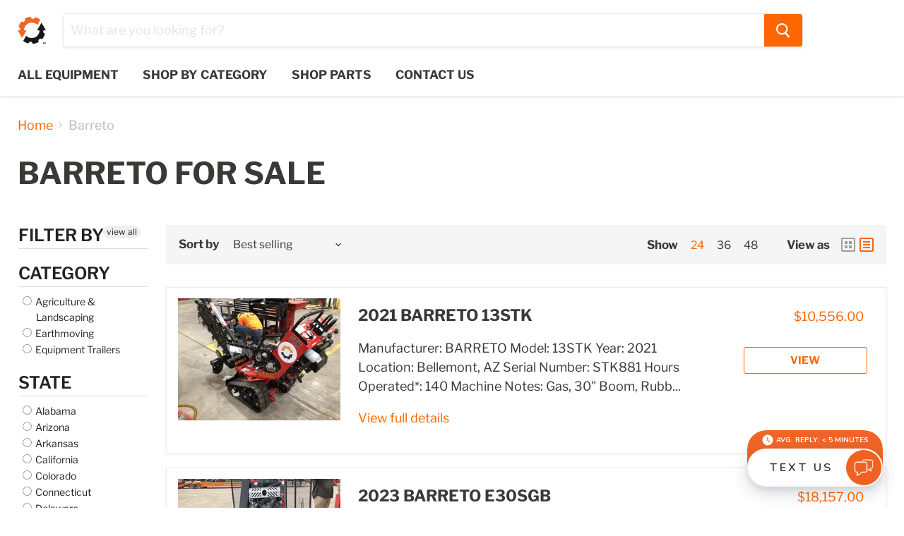

--- FILE ---
content_type: text/html; charset=utf-8
request_url: https://used.equipmentshare.com/collections/barreto?view=view-24&grid_list
body_size: 41438
content:
<!doctype html>
<html class="no-js no-touch" lang="en">
  <head>
       <meta charset="utf-8">
    <meta http-equiv="x-ua-compatible" content="IE=edge">

    <link rel="preconnect" href="https://cdn.shopify.com">
    <link rel="preconnect" href="https://fonts.shopifycdn.com">
    <link rel="preconnect" href="https://v.shopify.com">
    <link rel="preconnect" href="https://cdn.shopifycloud.com">

    <title>Barreto — Used Equipment | EquipmentShare</title>

    

    
  <link rel="shortcut icon" href="//used.equipmentshare.com/cdn/shop/files/Gear-Digital-Orange-Black-lossy_32x32.png?v=1637263659" type="image/png">


    
      <link rel="canonical" href="https://used.equipmentshare.com/collections/barreto" />
    

    <meta name="viewport" content="width=device-width">

    
    















<meta property="og:site_name" content="Used Equipment | EquipmentShare">
<meta property="og:url" content="https://used.equipmentshare.com/collections/barreto">
<meta property="og:title" content="Barreto">
<meta property="og:type" content="website">
<meta property="og:description" content="Shop reliable used equipment from top brands like Genie, JLG, and Skyjack. Explore EquipmentShare’s nationwide listings of excavators, skid steers, lifts, and more.">




    
    
    

    
    
    <meta
      property="og:image"
      content="https://used.equipmentshare.com/cdn/shop/files/used-equipment-aerial_1664x630.webp?v=1754582152"
    />
    <meta
      property="og:image:secure_url"
      content="https://used.equipmentshare.com/cdn/shop/files/used-equipment-aerial_1664x630.webp?v=1754582152"
    />
    <meta property="og:image:width" content="1664" />
    <meta property="og:image:height" content="630" />
    
    
    <meta property="og:image:alt" content="Social media image" />
  
















<meta name="twitter:title" content="Barreto">
<meta name="twitter:description" content="Shop reliable used equipment from top brands like Genie, JLG, and Skyjack. Explore EquipmentShare’s nationwide listings of excavators, skid steers, lifts, and more.">


    
    
    
      
      
      <meta name="twitter:card" content="summary_large_image">
    
    
    <meta
      property="twitter:image"
      content="https://used.equipmentshare.com/cdn/shop/files/used-equipment-aerial_1200x600_crop_center.webp?v=1754582152"
    />
    <meta property="twitter:image:width" content="1200" />
    <meta property="twitter:image:height" content="600" />
    
    
    <meta property="twitter:image:alt" content="Social media image" />
  



    <link rel="preload" href="//used.equipmentshare.com/cdn/fonts/libre_franklin/librefranklin_n7.6739620624550b8695d0cc23f92ffd46eb51c7a3.woff2" as="font" crossorigin="anonymous">
    <link rel="preload" as="style" href="//used.equipmentshare.com/cdn/shop/t/2/assets/theme.css?v=91486907462310104901762192264">

    <!-- OutlinkStickyBtn CODE Start --><!-- OutlinkStickyBtn END --> <script>window.performance && window.performance.mark && window.performance.mark('shopify.content_for_header.start');</script><meta name="facebook-domain-verification" content="7ewpve3wq35tqs8dlm8la3iyn53kq1">
<meta id="shopify-digital-wallet" name="shopify-digital-wallet" content="/53915648175/digital_wallets/dialog">
<meta name="shopify-checkout-api-token" content="f58ed009c17d997e7f7fcad3943b8864">
<meta id="in-context-paypal-metadata" data-shop-id="53915648175" data-venmo-supported="true" data-environment="production" data-locale="en_US" data-paypal-v4="true" data-currency="USD">
<link rel="alternate" type="application/atom+xml" title="Feed" href="/collections/barreto.atom" />
<link rel="next" href="/collections/barreto?page=2&amp;view=view-24">
<link rel="alternate" type="application/json+oembed" href="https://used.equipmentshare.com/collections/barreto.oembed">
<script async="async" src="/checkouts/internal/preloads.js?locale=en-US"></script>
<script id="shopify-features" type="application/json">{"accessToken":"f58ed009c17d997e7f7fcad3943b8864","betas":["rich-media-storefront-analytics"],"domain":"used.equipmentshare.com","predictiveSearch":true,"shopId":53915648175,"locale":"en"}</script>
<script>var Shopify = Shopify || {};
Shopify.shop = "equipmentsearch.myshopify.com";
Shopify.locale = "en";
Shopify.currency = {"active":"USD","rate":"1.0"};
Shopify.country = "US";
Shopify.theme = {"name":"Theme export  shop-equipmentshare-com-empire  0...","id":119083401391,"schema_name":"Empire","schema_version":"5.8.0","theme_store_id":null,"role":"main"};
Shopify.theme.handle = "null";
Shopify.theme.style = {"id":null,"handle":null};
Shopify.cdnHost = "used.equipmentshare.com/cdn";
Shopify.routes = Shopify.routes || {};
Shopify.routes.root = "/";</script>
<script type="module">!function(o){(o.Shopify=o.Shopify||{}).modules=!0}(window);</script>
<script>!function(o){function n(){var o=[];function n(){o.push(Array.prototype.slice.apply(arguments))}return n.q=o,n}var t=o.Shopify=o.Shopify||{};t.loadFeatures=n(),t.autoloadFeatures=n()}(window);</script>
<script id="shop-js-analytics" type="application/json">{"pageType":"collection"}</script>
<script defer="defer" async type="module" src="//used.equipmentshare.com/cdn/shopifycloud/shop-js/modules/v2/client.init-shop-cart-sync_BT-GjEfc.en.esm.js"></script>
<script defer="defer" async type="module" src="//used.equipmentshare.com/cdn/shopifycloud/shop-js/modules/v2/chunk.common_D58fp_Oc.esm.js"></script>
<script defer="defer" async type="module" src="//used.equipmentshare.com/cdn/shopifycloud/shop-js/modules/v2/chunk.modal_xMitdFEc.esm.js"></script>
<script type="module">
  await import("//used.equipmentshare.com/cdn/shopifycloud/shop-js/modules/v2/client.init-shop-cart-sync_BT-GjEfc.en.esm.js");
await import("//used.equipmentshare.com/cdn/shopifycloud/shop-js/modules/v2/chunk.common_D58fp_Oc.esm.js");
await import("//used.equipmentshare.com/cdn/shopifycloud/shop-js/modules/v2/chunk.modal_xMitdFEc.esm.js");

  window.Shopify.SignInWithShop?.initShopCartSync?.({"fedCMEnabled":true,"windoidEnabled":true});

</script>
<script>(function() {
  var isLoaded = false;
  function asyncLoad() {
    if (isLoaded) return;
    isLoaded = true;
    var urls = ["\/\/loader.wisepops.com\/get-loader.js?v=1\u0026site=yUY4wMbTMZ\u0026shop=equipmentsearch.myshopify.com","\/\/cdn.shopify.com\/s\/files\/1\/0875\/2064\/files\/spinstudio-front2-1.0.0.min.js?shop=equipmentsearch.myshopify.com","\/\/cdn.shopify.com\/s\/files\/1\/0875\/2064\/files\/spinstudio-front_auto-1.0.0.min.js?shop=equipmentsearch.myshopify.com"];
    for (var i = 0; i < urls.length; i++) {
      var s = document.createElement('script');
      s.type = 'text/javascript';
      s.async = true;
      s.src = urls[i];
      var x = document.getElementsByTagName('script')[0];
      x.parentNode.insertBefore(s, x);
    }
  };
  if(window.attachEvent) {
    window.attachEvent('onload', asyncLoad);
  } else {
    window.addEventListener('load', asyncLoad, false);
  }
})();</script>
<script id="__st">var __st={"a":53915648175,"offset":-21600,"reqid":"78d46a9e-517a-46ec-9b94-fbeaa05990db-1769524192","pageurl":"used.equipmentshare.com\/collections\/barreto?view=view-24\u0026grid_list","u":"00df239bad01","p":"collection","rtyp":"collection","rid":274595250351};</script>
<script>window.ShopifyPaypalV4VisibilityTracking = true;</script>
<script id="captcha-bootstrap">!function(){'use strict';const t='contact',e='account',n='new_comment',o=[[t,t],['blogs',n],['comments',n],[t,'customer']],c=[[e,'customer_login'],[e,'guest_login'],[e,'recover_customer_password'],[e,'create_customer']],r=t=>t.map((([t,e])=>`form[action*='/${t}']:not([data-nocaptcha='true']) input[name='form_type'][value='${e}']`)).join(','),a=t=>()=>t?[...document.querySelectorAll(t)].map((t=>t.form)):[];function s(){const t=[...o],e=r(t);return a(e)}const i='password',u='form_key',d=['recaptcha-v3-token','g-recaptcha-response','h-captcha-response',i],f=()=>{try{return window.sessionStorage}catch{return}},m='__shopify_v',_=t=>t.elements[u];function p(t,e,n=!1){try{const o=window.sessionStorage,c=JSON.parse(o.getItem(e)),{data:r}=function(t){const{data:e,action:n}=t;return t[m]||n?{data:e,action:n}:{data:t,action:n}}(c);for(const[e,n]of Object.entries(r))t.elements[e]&&(t.elements[e].value=n);n&&o.removeItem(e)}catch(o){console.error('form repopulation failed',{error:o})}}const l='form_type',E='cptcha';function T(t){t.dataset[E]=!0}const w=window,h=w.document,L='Shopify',v='ce_forms',y='captcha';let A=!1;((t,e)=>{const n=(g='f06e6c50-85a8-45c8-87d0-21a2b65856fe',I='https://cdn.shopify.com/shopifycloud/storefront-forms-hcaptcha/ce_storefront_forms_captcha_hcaptcha.v1.5.2.iife.js',D={infoText:'Protected by hCaptcha',privacyText:'Privacy',termsText:'Terms'},(t,e,n)=>{const o=w[L][v],c=o.bindForm;if(c)return c(t,g,e,D).then(n);var r;o.q.push([[t,g,e,D],n]),r=I,A||(h.body.append(Object.assign(h.createElement('script'),{id:'captcha-provider',async:!0,src:r})),A=!0)});var g,I,D;w[L]=w[L]||{},w[L][v]=w[L][v]||{},w[L][v].q=[],w[L][y]=w[L][y]||{},w[L][y].protect=function(t,e){n(t,void 0,e),T(t)},Object.freeze(w[L][y]),function(t,e,n,w,h,L){const[v,y,A,g]=function(t,e,n){const i=e?o:[],u=t?c:[],d=[...i,...u],f=r(d),m=r(i),_=r(d.filter((([t,e])=>n.includes(e))));return[a(f),a(m),a(_),s()]}(w,h,L),I=t=>{const e=t.target;return e instanceof HTMLFormElement?e:e&&e.form},D=t=>v().includes(t);t.addEventListener('submit',(t=>{const e=I(t);if(!e)return;const n=D(e)&&!e.dataset.hcaptchaBound&&!e.dataset.recaptchaBound,o=_(e),c=g().includes(e)&&(!o||!o.value);(n||c)&&t.preventDefault(),c&&!n&&(function(t){try{if(!f())return;!function(t){const e=f();if(!e)return;const n=_(t);if(!n)return;const o=n.value;o&&e.removeItem(o)}(t);const e=Array.from(Array(32),(()=>Math.random().toString(36)[2])).join('');!function(t,e){_(t)||t.append(Object.assign(document.createElement('input'),{type:'hidden',name:u})),t.elements[u].value=e}(t,e),function(t,e){const n=f();if(!n)return;const o=[...t.querySelectorAll(`input[type='${i}']`)].map((({name:t})=>t)),c=[...d,...o],r={};for(const[a,s]of new FormData(t).entries())c.includes(a)||(r[a]=s);n.setItem(e,JSON.stringify({[m]:1,action:t.action,data:r}))}(t,e)}catch(e){console.error('failed to persist form',e)}}(e),e.submit())}));const S=(t,e)=>{t&&!t.dataset[E]&&(n(t,e.some((e=>e===t))),T(t))};for(const o of['focusin','change'])t.addEventListener(o,(t=>{const e=I(t);D(e)&&S(e,y())}));const B=e.get('form_key'),M=e.get(l),P=B&&M;t.addEventListener('DOMContentLoaded',(()=>{const t=y();if(P)for(const e of t)e.elements[l].value===M&&p(e,B);[...new Set([...A(),...v().filter((t=>'true'===t.dataset.shopifyCaptcha))])].forEach((e=>S(e,t)))}))}(h,new URLSearchParams(w.location.search),n,t,e,['guest_login'])})(!0,!0)}();</script>
<script integrity="sha256-4kQ18oKyAcykRKYeNunJcIwy7WH5gtpwJnB7kiuLZ1E=" data-source-attribution="shopify.loadfeatures" defer="defer" src="//used.equipmentshare.com/cdn/shopifycloud/storefront/assets/storefront/load_feature-a0a9edcb.js" crossorigin="anonymous"></script>
<script data-source-attribution="shopify.dynamic_checkout.dynamic.init">var Shopify=Shopify||{};Shopify.PaymentButton=Shopify.PaymentButton||{isStorefrontPortableWallets:!0,init:function(){window.Shopify.PaymentButton.init=function(){};var t=document.createElement("script");t.src="https://used.equipmentshare.com/cdn/shopifycloud/portable-wallets/latest/portable-wallets.en.js",t.type="module",document.head.appendChild(t)}};
</script>
<script data-source-attribution="shopify.dynamic_checkout.buyer_consent">
  function portableWalletsHideBuyerConsent(e){var t=document.getElementById("shopify-buyer-consent"),n=document.getElementById("shopify-subscription-policy-button");t&&n&&(t.classList.add("hidden"),t.setAttribute("aria-hidden","true"),n.removeEventListener("click",e))}function portableWalletsShowBuyerConsent(e){var t=document.getElementById("shopify-buyer-consent"),n=document.getElementById("shopify-subscription-policy-button");t&&n&&(t.classList.remove("hidden"),t.removeAttribute("aria-hidden"),n.addEventListener("click",e))}window.Shopify?.PaymentButton&&(window.Shopify.PaymentButton.hideBuyerConsent=portableWalletsHideBuyerConsent,window.Shopify.PaymentButton.showBuyerConsent=portableWalletsShowBuyerConsent);
</script>
<script data-source-attribution="shopify.dynamic_checkout.cart.bootstrap">document.addEventListener("DOMContentLoaded",(function(){function t(){return document.querySelector("shopify-accelerated-checkout-cart, shopify-accelerated-checkout")}if(t())Shopify.PaymentButton.init();else{new MutationObserver((function(e,n){t()&&(Shopify.PaymentButton.init(),n.disconnect())})).observe(document.body,{childList:!0,subtree:!0})}}));
</script>
<link id="shopify-accelerated-checkout-styles" rel="stylesheet" media="screen" href="https://used.equipmentshare.com/cdn/shopifycloud/portable-wallets/latest/accelerated-checkout-backwards-compat.css" crossorigin="anonymous">
<style id="shopify-accelerated-checkout-cart">
        #shopify-buyer-consent {
  margin-top: 1em;
  display: inline-block;
  width: 100%;
}

#shopify-buyer-consent.hidden {
  display: none;
}

#shopify-subscription-policy-button {
  background: none;
  border: none;
  padding: 0;
  text-decoration: underline;
  font-size: inherit;
  cursor: pointer;
}

#shopify-subscription-policy-button::before {
  box-shadow: none;
}

      </style>

<script>window.performance && window.performance.mark && window.performance.mark('shopify.content_for_header.end');</script>

    <link href="//used.equipmentshare.com/cdn/shop/t/2/assets/theme.css?v=91486907462310104901762192264" rel="stylesheet" type="text/css" media="all" />
  <!-- Google Tag Manager -->
  <script>(function(w,d,s,l,i){w[l]=w[l]||[];w[l].push({'gtm.start':
  new Date().getTime(),event:'gtm.js'});var f=d.getElementsByTagName(s)[0],
  j=d.createElement(s),dl=l!='dataLayer'?'&l='+l:'';j.async=true;j.src=
  'https://www.googletagmanager.com/gtm.js?id='+i+dl;f.parentNode.insertBefore(j,f);
  })(window,document,'script','dataLayer','GTM-KMMQCLZ');</script>
  <!-- End Google Tag Manager -->
    
    <script>
      window.Theme = window.Theme || {};
      window.Theme.routes = {
        "root_url": "/",
        "account_url": "/account",
        "account_login_url": "/account/login",
        "account_logout_url": "/account/logout",
        "account_register_url": "/account/register",
        "account_addresses_url": "/account/addresses",
        "collections_url": "/collections",
        "all_products_collection_url": "/collections/all",
        "search_url": "/search",
        "cart_url": "/cart",
        "cart_add_url": "/cart/add",
        "cart_change_url": "/cart/change",
        "cart_clear_url": "/cart/clear",
        "product_recommendations_url": "/recommendations/products",
      };
    </script>
    

  <div id="shopify-section-filter-menu-settings" class="shopify-section"><style type="text/css">
/*  Filter Menu Color and Image Section CSS */</style>
<link href="//used.equipmentshare.com/cdn/shop/t/2/assets/filter-menu.scss.css?v=155467754676604812511730230275" rel="stylesheet" type="text/css" media="all" />
<script src="//used.equipmentshare.com/cdn/shop/t/2/assets/filter-menu.js?v=107598899066246080521624549034" type="text/javascript"></script>





</div>
    

    
<script>window.is_hulkpo_installed=true</script>

<!-- BEGIN app block: shopify://apps/pagefly-page-builder/blocks/app-embed/83e179f7-59a0-4589-8c66-c0dddf959200 -->

<!-- BEGIN app snippet: pagefly-cro-ab-testing-main -->







<script>
  ;(function () {
    const url = new URL(window.location)
    const viewParam = url.searchParams.get('view')
    if (viewParam && viewParam.includes('variant-pf-')) {
      url.searchParams.set('pf_v', viewParam)
      url.searchParams.delete('view')
      window.history.replaceState({}, '', url)
    }
  })()
</script>



<script type='module'>
  
  window.PAGEFLY_CRO = window.PAGEFLY_CRO || {}

  window.PAGEFLY_CRO['data_debug'] = {
    original_template_suffix: "view-24",
    allow_ab_test: false,
    ab_test_start_time: 0,
    ab_test_end_time: 0,
    today_date_time: 1769524192000,
  }
  window.PAGEFLY_CRO['GA4'] = { enabled: false}
</script>

<!-- END app snippet -->








  <script src='https://cdn.shopify.com/extensions/019bf883-1122-7445-9dca-5d60e681c2c8/pagefly-page-builder-216/assets/pagefly-helper.js' defer='defer'></script>

  <script src='https://cdn.shopify.com/extensions/019bf883-1122-7445-9dca-5d60e681c2c8/pagefly-page-builder-216/assets/pagefly-general-helper.js' defer='defer'></script>

  <script src='https://cdn.shopify.com/extensions/019bf883-1122-7445-9dca-5d60e681c2c8/pagefly-page-builder-216/assets/pagefly-snap-slider.js' defer='defer'></script>

  <script src='https://cdn.shopify.com/extensions/019bf883-1122-7445-9dca-5d60e681c2c8/pagefly-page-builder-216/assets/pagefly-slideshow-v3.js' defer='defer'></script>

  <script src='https://cdn.shopify.com/extensions/019bf883-1122-7445-9dca-5d60e681c2c8/pagefly-page-builder-216/assets/pagefly-slideshow-v4.js' defer='defer'></script>

  <script src='https://cdn.shopify.com/extensions/019bf883-1122-7445-9dca-5d60e681c2c8/pagefly-page-builder-216/assets/pagefly-glider.js' defer='defer'></script>

  <script src='https://cdn.shopify.com/extensions/019bf883-1122-7445-9dca-5d60e681c2c8/pagefly-page-builder-216/assets/pagefly-slideshow-v1-v2.js' defer='defer'></script>

  <script src='https://cdn.shopify.com/extensions/019bf883-1122-7445-9dca-5d60e681c2c8/pagefly-page-builder-216/assets/pagefly-product-media.js' defer='defer'></script>

  <script src='https://cdn.shopify.com/extensions/019bf883-1122-7445-9dca-5d60e681c2c8/pagefly-page-builder-216/assets/pagefly-product.js' defer='defer'></script>


<script id='pagefly-helper-data' type='application/json'>
  {
    "page_optimization": {
      "assets_prefetching": false
    },
    "elements_asset_mapper": {
      "Accordion": "https://cdn.shopify.com/extensions/019bf883-1122-7445-9dca-5d60e681c2c8/pagefly-page-builder-216/assets/pagefly-accordion.js",
      "Accordion3": "https://cdn.shopify.com/extensions/019bf883-1122-7445-9dca-5d60e681c2c8/pagefly-page-builder-216/assets/pagefly-accordion3.js",
      "CountDown": "https://cdn.shopify.com/extensions/019bf883-1122-7445-9dca-5d60e681c2c8/pagefly-page-builder-216/assets/pagefly-countdown.js",
      "GMap1": "https://cdn.shopify.com/extensions/019bf883-1122-7445-9dca-5d60e681c2c8/pagefly-page-builder-216/assets/pagefly-gmap.js",
      "GMap2": "https://cdn.shopify.com/extensions/019bf883-1122-7445-9dca-5d60e681c2c8/pagefly-page-builder-216/assets/pagefly-gmap.js",
      "GMapBasicV2": "https://cdn.shopify.com/extensions/019bf883-1122-7445-9dca-5d60e681c2c8/pagefly-page-builder-216/assets/pagefly-gmap.js",
      "GMapAdvancedV2": "https://cdn.shopify.com/extensions/019bf883-1122-7445-9dca-5d60e681c2c8/pagefly-page-builder-216/assets/pagefly-gmap.js",
      "HTML.Video": "https://cdn.shopify.com/extensions/019bf883-1122-7445-9dca-5d60e681c2c8/pagefly-page-builder-216/assets/pagefly-htmlvideo.js",
      "HTML.Video2": "https://cdn.shopify.com/extensions/019bf883-1122-7445-9dca-5d60e681c2c8/pagefly-page-builder-216/assets/pagefly-htmlvideo2.js",
      "HTML.Video3": "https://cdn.shopify.com/extensions/019bf883-1122-7445-9dca-5d60e681c2c8/pagefly-page-builder-216/assets/pagefly-htmlvideo2.js",
      "BackgroundVideo": "https://cdn.shopify.com/extensions/019bf883-1122-7445-9dca-5d60e681c2c8/pagefly-page-builder-216/assets/pagefly-htmlvideo2.js",
      "Instagram": "https://cdn.shopify.com/extensions/019bf883-1122-7445-9dca-5d60e681c2c8/pagefly-page-builder-216/assets/pagefly-instagram.js",
      "Instagram2": "https://cdn.shopify.com/extensions/019bf883-1122-7445-9dca-5d60e681c2c8/pagefly-page-builder-216/assets/pagefly-instagram.js",
      "Insta3": "https://cdn.shopify.com/extensions/019bf883-1122-7445-9dca-5d60e681c2c8/pagefly-page-builder-216/assets/pagefly-instagram3.js",
      "Tabs": "https://cdn.shopify.com/extensions/019bf883-1122-7445-9dca-5d60e681c2c8/pagefly-page-builder-216/assets/pagefly-tab.js",
      "Tabs3": "https://cdn.shopify.com/extensions/019bf883-1122-7445-9dca-5d60e681c2c8/pagefly-page-builder-216/assets/pagefly-tab3.js",
      "ProductBox": "https://cdn.shopify.com/extensions/019bf883-1122-7445-9dca-5d60e681c2c8/pagefly-page-builder-216/assets/pagefly-cart.js",
      "FBPageBox2": "https://cdn.shopify.com/extensions/019bf883-1122-7445-9dca-5d60e681c2c8/pagefly-page-builder-216/assets/pagefly-facebook.js",
      "FBLikeButton2": "https://cdn.shopify.com/extensions/019bf883-1122-7445-9dca-5d60e681c2c8/pagefly-page-builder-216/assets/pagefly-facebook.js",
      "TwitterFeed2": "https://cdn.shopify.com/extensions/019bf883-1122-7445-9dca-5d60e681c2c8/pagefly-page-builder-216/assets/pagefly-twitter.js",
      "Paragraph4": "https://cdn.shopify.com/extensions/019bf883-1122-7445-9dca-5d60e681c2c8/pagefly-page-builder-216/assets/pagefly-paragraph4.js",

      "AliReviews": "https://cdn.shopify.com/extensions/019bf883-1122-7445-9dca-5d60e681c2c8/pagefly-page-builder-216/assets/pagefly-3rd-elements.js",
      "BackInStock": "https://cdn.shopify.com/extensions/019bf883-1122-7445-9dca-5d60e681c2c8/pagefly-page-builder-216/assets/pagefly-3rd-elements.js",
      "GloboBackInStock": "https://cdn.shopify.com/extensions/019bf883-1122-7445-9dca-5d60e681c2c8/pagefly-page-builder-216/assets/pagefly-3rd-elements.js",
      "GrowaveWishlist": "https://cdn.shopify.com/extensions/019bf883-1122-7445-9dca-5d60e681c2c8/pagefly-page-builder-216/assets/pagefly-3rd-elements.js",
      "InfiniteOptionsShopPad": "https://cdn.shopify.com/extensions/019bf883-1122-7445-9dca-5d60e681c2c8/pagefly-page-builder-216/assets/pagefly-3rd-elements.js",
      "InkybayProductPersonalizer": "https://cdn.shopify.com/extensions/019bf883-1122-7445-9dca-5d60e681c2c8/pagefly-page-builder-216/assets/pagefly-3rd-elements.js",
      "LimeSpot": "https://cdn.shopify.com/extensions/019bf883-1122-7445-9dca-5d60e681c2c8/pagefly-page-builder-216/assets/pagefly-3rd-elements.js",
      "Loox": "https://cdn.shopify.com/extensions/019bf883-1122-7445-9dca-5d60e681c2c8/pagefly-page-builder-216/assets/pagefly-3rd-elements.js",
      "Opinew": "https://cdn.shopify.com/extensions/019bf883-1122-7445-9dca-5d60e681c2c8/pagefly-page-builder-216/assets/pagefly-3rd-elements.js",
      "Powr": "https://cdn.shopify.com/extensions/019bf883-1122-7445-9dca-5d60e681c2c8/pagefly-page-builder-216/assets/pagefly-3rd-elements.js",
      "ProductReviews": "https://cdn.shopify.com/extensions/019bf883-1122-7445-9dca-5d60e681c2c8/pagefly-page-builder-216/assets/pagefly-3rd-elements.js",
      "PushOwl": "https://cdn.shopify.com/extensions/019bf883-1122-7445-9dca-5d60e681c2c8/pagefly-page-builder-216/assets/pagefly-3rd-elements.js",
      "ReCharge": "https://cdn.shopify.com/extensions/019bf883-1122-7445-9dca-5d60e681c2c8/pagefly-page-builder-216/assets/pagefly-3rd-elements.js",
      "Rivyo": "https://cdn.shopify.com/extensions/019bf883-1122-7445-9dca-5d60e681c2c8/pagefly-page-builder-216/assets/pagefly-3rd-elements.js",
      "TrackingMore": "https://cdn.shopify.com/extensions/019bf883-1122-7445-9dca-5d60e681c2c8/pagefly-page-builder-216/assets/pagefly-3rd-elements.js",
      "Vitals": "https://cdn.shopify.com/extensions/019bf883-1122-7445-9dca-5d60e681c2c8/pagefly-page-builder-216/assets/pagefly-3rd-elements.js",
      "Wiser": "https://cdn.shopify.com/extensions/019bf883-1122-7445-9dca-5d60e681c2c8/pagefly-page-builder-216/assets/pagefly-3rd-elements.js"
    },
    "custom_elements_mapper": {
      "pf-click-action-element": "https://cdn.shopify.com/extensions/019bf883-1122-7445-9dca-5d60e681c2c8/pagefly-page-builder-216/assets/pagefly-click-action-element.js",
      "pf-dialog-element": "https://cdn.shopify.com/extensions/019bf883-1122-7445-9dca-5d60e681c2c8/pagefly-page-builder-216/assets/pagefly-dialog-element.js"
    }
  }
</script>


<!-- END app block --><!-- BEGIN app block: shopify://apps/microsoft-clarity/blocks/clarity_js/31c3d126-8116-4b4a-8ba1-baeda7c4aeea -->
<script type="text/javascript">
  (function (c, l, a, r, i, t, y) {
    c[a] = c[a] || function () { (c[a].q = c[a].q || []).push(arguments); };
    t = l.createElement(r); t.async = 1; t.src = "https://www.clarity.ms/tag/" + i + "?ref=shopify";
    y = l.getElementsByTagName(r)[0]; y.parentNode.insertBefore(t, y);

    c.Shopify.loadFeatures([{ name: "consent-tracking-api", version: "0.1" }], error => {
      if (error) {
        console.error("Error loading Shopify features:", error);
        return;
      }

      c[a]('consentv2', {
        ad_Storage: c.Shopify.customerPrivacy.marketingAllowed() ? "granted" : "denied",
        analytics_Storage: c.Shopify.customerPrivacy.analyticsProcessingAllowed() ? "granted" : "denied",
      });
    });

    l.addEventListener("visitorConsentCollected", function (e) {
      c[a]('consentv2', {
        ad_Storage: e.detail.marketingAllowed ? "granted" : "denied",
        analytics_Storage: e.detail.analyticsAllowed ? "granted" : "denied",
      });
    });
  })(window, document, "clarity", "script", "sr5l5f06th");
</script>



<!-- END app block --><link href="https://monorail-edge.shopifysvc.com" rel="dns-prefetch">
<script>(function(){if ("sendBeacon" in navigator && "performance" in window) {try {var session_token_from_headers = performance.getEntriesByType('navigation')[0].serverTiming.find(x => x.name == '_s').description;} catch {var session_token_from_headers = undefined;}var session_cookie_matches = document.cookie.match(/_shopify_s=([^;]*)/);var session_token_from_cookie = session_cookie_matches && session_cookie_matches.length === 2 ? session_cookie_matches[1] : "";var session_token = session_token_from_headers || session_token_from_cookie || "";function handle_abandonment_event(e) {var entries = performance.getEntries().filter(function(entry) {return /monorail-edge.shopifysvc.com/.test(entry.name);});if (!window.abandonment_tracked && entries.length === 0) {window.abandonment_tracked = true;var currentMs = Date.now();var navigation_start = performance.timing.navigationStart;var payload = {shop_id: 53915648175,url: window.location.href,navigation_start,duration: currentMs - navigation_start,session_token,page_type: "collection"};window.navigator.sendBeacon("https://monorail-edge.shopifysvc.com/v1/produce", JSON.stringify({schema_id: "online_store_buyer_site_abandonment/1.1",payload: payload,metadata: {event_created_at_ms: currentMs,event_sent_at_ms: currentMs}}));}}window.addEventListener('pagehide', handle_abandonment_event);}}());</script>
<script id="web-pixels-manager-setup">(function e(e,d,r,n,o){if(void 0===o&&(o={}),!Boolean(null===(a=null===(i=window.Shopify)||void 0===i?void 0:i.analytics)||void 0===a?void 0:a.replayQueue)){var i,a;window.Shopify=window.Shopify||{};var t=window.Shopify;t.analytics=t.analytics||{};var s=t.analytics;s.replayQueue=[],s.publish=function(e,d,r){return s.replayQueue.push([e,d,r]),!0};try{self.performance.mark("wpm:start")}catch(e){}var l=function(){var e={modern:/Edge?\/(1{2}[4-9]|1[2-9]\d|[2-9]\d{2}|\d{4,})\.\d+(\.\d+|)|Firefox\/(1{2}[4-9]|1[2-9]\d|[2-9]\d{2}|\d{4,})\.\d+(\.\d+|)|Chrom(ium|e)\/(9{2}|\d{3,})\.\d+(\.\d+|)|(Maci|X1{2}).+ Version\/(15\.\d+|(1[6-9]|[2-9]\d|\d{3,})\.\d+)([,.]\d+|)( \(\w+\)|)( Mobile\/\w+|) Safari\/|Chrome.+OPR\/(9{2}|\d{3,})\.\d+\.\d+|(CPU[ +]OS|iPhone[ +]OS|CPU[ +]iPhone|CPU IPhone OS|CPU iPad OS)[ +]+(15[._]\d+|(1[6-9]|[2-9]\d|\d{3,})[._]\d+)([._]\d+|)|Android:?[ /-](13[3-9]|1[4-9]\d|[2-9]\d{2}|\d{4,})(\.\d+|)(\.\d+|)|Android.+Firefox\/(13[5-9]|1[4-9]\d|[2-9]\d{2}|\d{4,})\.\d+(\.\d+|)|Android.+Chrom(ium|e)\/(13[3-9]|1[4-9]\d|[2-9]\d{2}|\d{4,})\.\d+(\.\d+|)|SamsungBrowser\/([2-9]\d|\d{3,})\.\d+/,legacy:/Edge?\/(1[6-9]|[2-9]\d|\d{3,})\.\d+(\.\d+|)|Firefox\/(5[4-9]|[6-9]\d|\d{3,})\.\d+(\.\d+|)|Chrom(ium|e)\/(5[1-9]|[6-9]\d|\d{3,})\.\d+(\.\d+|)([\d.]+$|.*Safari\/(?![\d.]+ Edge\/[\d.]+$))|(Maci|X1{2}).+ Version\/(10\.\d+|(1[1-9]|[2-9]\d|\d{3,})\.\d+)([,.]\d+|)( \(\w+\)|)( Mobile\/\w+|) Safari\/|Chrome.+OPR\/(3[89]|[4-9]\d|\d{3,})\.\d+\.\d+|(CPU[ +]OS|iPhone[ +]OS|CPU[ +]iPhone|CPU IPhone OS|CPU iPad OS)[ +]+(10[._]\d+|(1[1-9]|[2-9]\d|\d{3,})[._]\d+)([._]\d+|)|Android:?[ /-](13[3-9]|1[4-9]\d|[2-9]\d{2}|\d{4,})(\.\d+|)(\.\d+|)|Mobile Safari.+OPR\/([89]\d|\d{3,})\.\d+\.\d+|Android.+Firefox\/(13[5-9]|1[4-9]\d|[2-9]\d{2}|\d{4,})\.\d+(\.\d+|)|Android.+Chrom(ium|e)\/(13[3-9]|1[4-9]\d|[2-9]\d{2}|\d{4,})\.\d+(\.\d+|)|Android.+(UC? ?Browser|UCWEB|U3)[ /]?(15\.([5-9]|\d{2,})|(1[6-9]|[2-9]\d|\d{3,})\.\d+)\.\d+|SamsungBrowser\/(5\.\d+|([6-9]|\d{2,})\.\d+)|Android.+MQ{2}Browser\/(14(\.(9|\d{2,})|)|(1[5-9]|[2-9]\d|\d{3,})(\.\d+|))(\.\d+|)|K[Aa][Ii]OS\/(3\.\d+|([4-9]|\d{2,})\.\d+)(\.\d+|)/},d=e.modern,r=e.legacy,n=navigator.userAgent;return n.match(d)?"modern":n.match(r)?"legacy":"unknown"}(),u="modern"===l?"modern":"legacy",c=(null!=n?n:{modern:"",legacy:""})[u],f=function(e){return[e.baseUrl,"/wpm","/b",e.hashVersion,"modern"===e.buildTarget?"m":"l",".js"].join("")}({baseUrl:d,hashVersion:r,buildTarget:u}),m=function(e){var d=e.version,r=e.bundleTarget,n=e.surface,o=e.pageUrl,i=e.monorailEndpoint;return{emit:function(e){var a=e.status,t=e.errorMsg,s=(new Date).getTime(),l=JSON.stringify({metadata:{event_sent_at_ms:s},events:[{schema_id:"web_pixels_manager_load/3.1",payload:{version:d,bundle_target:r,page_url:o,status:a,surface:n,error_msg:t},metadata:{event_created_at_ms:s}}]});if(!i)return console&&console.warn&&console.warn("[Web Pixels Manager] No Monorail endpoint provided, skipping logging."),!1;try{return self.navigator.sendBeacon.bind(self.navigator)(i,l)}catch(e){}var u=new XMLHttpRequest;try{return u.open("POST",i,!0),u.setRequestHeader("Content-Type","text/plain"),u.send(l),!0}catch(e){return console&&console.warn&&console.warn("[Web Pixels Manager] Got an unhandled error while logging to Monorail."),!1}}}}({version:r,bundleTarget:l,surface:e.surface,pageUrl:self.location.href,monorailEndpoint:e.monorailEndpoint});try{o.browserTarget=l,function(e){var d=e.src,r=e.async,n=void 0===r||r,o=e.onload,i=e.onerror,a=e.sri,t=e.scriptDataAttributes,s=void 0===t?{}:t,l=document.createElement("script"),u=document.querySelector("head"),c=document.querySelector("body");if(l.async=n,l.src=d,a&&(l.integrity=a,l.crossOrigin="anonymous"),s)for(var f in s)if(Object.prototype.hasOwnProperty.call(s,f))try{l.dataset[f]=s[f]}catch(e){}if(o&&l.addEventListener("load",o),i&&l.addEventListener("error",i),u)u.appendChild(l);else{if(!c)throw new Error("Did not find a head or body element to append the script");c.appendChild(l)}}({src:f,async:!0,onload:function(){if(!function(){var e,d;return Boolean(null===(d=null===(e=window.Shopify)||void 0===e?void 0:e.analytics)||void 0===d?void 0:d.initialized)}()){var d=window.webPixelsManager.init(e)||void 0;if(d){var r=window.Shopify.analytics;r.replayQueue.forEach((function(e){var r=e[0],n=e[1],o=e[2];d.publishCustomEvent(r,n,o)})),r.replayQueue=[],r.publish=d.publishCustomEvent,r.visitor=d.visitor,r.initialized=!0}}},onerror:function(){return m.emit({status:"failed",errorMsg:"".concat(f," has failed to load")})},sri:function(e){var d=/^sha384-[A-Za-z0-9+/=]+$/;return"string"==typeof e&&d.test(e)}(c)?c:"",scriptDataAttributes:o}),m.emit({status:"loading"})}catch(e){m.emit({status:"failed",errorMsg:(null==e?void 0:e.message)||"Unknown error"})}}})({shopId: 53915648175,storefrontBaseUrl: "https://used.equipmentshare.com",extensionsBaseUrl: "https://extensions.shopifycdn.com/cdn/shopifycloud/web-pixels-manager",monorailEndpoint: "https://monorail-edge.shopifysvc.com/unstable/produce_batch",surface: "storefront-renderer",enabledBetaFlags: ["2dca8a86"],webPixelsConfigList: [{"id":"1443201199","configuration":"{\"focusDuration\":\"3\"}","eventPayloadVersion":"v1","runtimeContext":"STRICT","scriptVersion":"5267644d2647fc677b620ee257b1625c","type":"APP","apiClientId":1743893,"privacyPurposes":["ANALYTICS","SALE_OF_DATA"],"dataSharingAdjustments":{"protectedCustomerApprovalScopes":["read_customer_personal_data"]}},{"id":"1204715695","configuration":"{\"projectId\":\"sr5l5f06th\"}","eventPayloadVersion":"v1","runtimeContext":"STRICT","scriptVersion":"cf1781658ed156031118fc4bbc2ed159","type":"APP","apiClientId":240074326017,"privacyPurposes":[],"capabilities":["advanced_dom_events"],"dataSharingAdjustments":{"protectedCustomerApprovalScopes":["read_customer_personal_data"]}},{"id":"546439343","configuration":"{\"config\":\"{\\\"google_tag_ids\\\":[\\\"G-9YB2L7ELJB\\\"],\\\"target_country\\\":\\\"ZZ\\\",\\\"gtag_events\\\":[{\\\"type\\\":\\\"begin_checkout\\\",\\\"action_label\\\":\\\"G-9YB2L7ELJB\\\"},{\\\"type\\\":\\\"search\\\",\\\"action_label\\\":\\\"G-9YB2L7ELJB\\\"},{\\\"type\\\":\\\"view_item\\\",\\\"action_label\\\":\\\"G-9YB2L7ELJB\\\"},{\\\"type\\\":\\\"purchase\\\",\\\"action_label\\\":\\\"G-9YB2L7ELJB\\\"},{\\\"type\\\":\\\"page_view\\\",\\\"action_label\\\":\\\"G-9YB2L7ELJB\\\"},{\\\"type\\\":\\\"add_payment_info\\\",\\\"action_label\\\":\\\"G-9YB2L7ELJB\\\"},{\\\"type\\\":\\\"add_to_cart\\\",\\\"action_label\\\":\\\"G-9YB2L7ELJB\\\"}],\\\"enable_monitoring_mode\\\":false}\"}","eventPayloadVersion":"v1","runtimeContext":"OPEN","scriptVersion":"b2a88bafab3e21179ed38636efcd8a93","type":"APP","apiClientId":1780363,"privacyPurposes":[],"dataSharingAdjustments":{"protectedCustomerApprovalScopes":["read_customer_address","read_customer_email","read_customer_name","read_customer_personal_data","read_customer_phone"]}},{"id":"177701039","configuration":"{\"pixel_id\":\"1087809538509635\",\"pixel_type\":\"facebook_pixel\",\"metaapp_system_user_token\":\"-\"}","eventPayloadVersion":"v1","runtimeContext":"OPEN","scriptVersion":"ca16bc87fe92b6042fbaa3acc2fbdaa6","type":"APP","apiClientId":2329312,"privacyPurposes":["ANALYTICS","MARKETING","SALE_OF_DATA"],"dataSharingAdjustments":{"protectedCustomerApprovalScopes":["read_customer_address","read_customer_email","read_customer_name","read_customer_personal_data","read_customer_phone"]}},{"id":"shopify-app-pixel","configuration":"{}","eventPayloadVersion":"v1","runtimeContext":"STRICT","scriptVersion":"0450","apiClientId":"shopify-pixel","type":"APP","privacyPurposes":["ANALYTICS","MARKETING"]},{"id":"shopify-custom-pixel","eventPayloadVersion":"v1","runtimeContext":"LAX","scriptVersion":"0450","apiClientId":"shopify-pixel","type":"CUSTOM","privacyPurposes":["ANALYTICS","MARKETING"]}],isMerchantRequest: false,initData: {"shop":{"name":"Used Equipment | EquipmentShare","paymentSettings":{"currencyCode":"USD"},"myshopifyDomain":"equipmentsearch.myshopify.com","countryCode":"US","storefrontUrl":"https:\/\/used.equipmentshare.com"},"customer":null,"cart":null,"checkout":null,"productVariants":[],"purchasingCompany":null},},"https://used.equipmentshare.com/cdn","fcfee988w5aeb613cpc8e4bc33m6693e112",{"modern":"","legacy":""},{"shopId":"53915648175","storefrontBaseUrl":"https:\/\/used.equipmentshare.com","extensionBaseUrl":"https:\/\/extensions.shopifycdn.com\/cdn\/shopifycloud\/web-pixels-manager","surface":"storefront-renderer","enabledBetaFlags":"[\"2dca8a86\"]","isMerchantRequest":"false","hashVersion":"fcfee988w5aeb613cpc8e4bc33m6693e112","publish":"custom","events":"[[\"page_viewed\",{}],[\"collection_viewed\",{\"collection\":{\"id\":\"274595250351\",\"title\":\"Barreto\",\"productVariants\":[{\"price\":{\"amount\":10556.0,\"currencyCode\":\"USD\"},\"product\":{\"title\":\"2021 BARRETO 13STK\",\"vendor\":\"BARRETO\",\"id\":\"8470505488559\",\"untranslatedTitle\":\"2021 BARRETO 13STK\",\"url\":\"\/products\/barreto-13stk-184785\",\"type\":\"Earthmoving\"},\"id\":\"46491248885935\",\"image\":{\"src\":\"\/\/used.equipmentshare.com\/cdn\/shop\/files\/677f66ca-64aa-4173-9ba0-a772bb861db4.jpg?v=1768553739\"},\"sku\":\"184785\",\"title\":\"Default Title\",\"untranslatedTitle\":\"Default Title\"},{\"price\":{\"amount\":18157.0,\"currencyCode\":\"USD\"},\"product\":{\"title\":\"2023 BARRETO E30SGB\",\"vendor\":\"BARRETO\",\"id\":\"8468739031215\",\"untranslatedTitle\":\"2023 BARRETO E30SGB\",\"url\":\"\/products\/barreto-e30sgb-342132\",\"type\":\"Agriculture \u0026 Landscaping\"},\"id\":\"46484210778287\",\"image\":{\"src\":\"\/\/used.equipmentshare.com\/cdn\/shop\/files\/a643d26d-3b33-4f76-b778-770c41e6ab51.jpg?v=1768379899\"},\"sku\":\"342132\",\"title\":\"Default Title\",\"untranslatedTitle\":\"Default Title\"},{\"price\":{\"amount\":11570.0,\"currencyCode\":\"USD\"},\"product\":{\"title\":\"2022 BARRETO 13STK\",\"vendor\":\"BARRETO\",\"id\":\"8464971989167\",\"untranslatedTitle\":\"2022 BARRETO 13STK\",\"url\":\"\/products\/barreto-13stk-229649\",\"type\":\"Earthmoving\"},\"id\":\"46472136032431\",\"image\":{\"src\":\"\/\/used.equipmentshare.com\/cdn\/shop\/files\/f7c6de83-45da-417c-abcd-15602b18bb87.jpg?v=1767949621\"},\"sku\":\"229649\",\"title\":\"Default Title\",\"untranslatedTitle\":\"Default Title\"},{\"price\":{\"amount\":9868.0,\"currencyCode\":\"USD\"},\"product\":{\"title\":\"2021 BARRETO 13STK\",\"vendor\":\"BARRETO\",\"id\":\"8464927391919\",\"untranslatedTitle\":\"2021 BARRETO 13STK\",\"url\":\"\/products\/barreto-13stk-166234\",\"type\":\"Earthmoving\"},\"id\":\"46472072200367\",\"image\":{\"src\":\"\/\/used.equipmentshare.com\/cdn\/shop\/files\/8d1b43c1-33b0-41da-8b20-3c9f42792707_034f9fd5-522f-421e-8a6d-fb060dd1c97f.jpg?v=1769155371\"},\"sku\":\"166234\",\"title\":\"Default Title\",\"untranslatedTitle\":\"Default Title\"},{\"price\":{\"amount\":2460.0,\"currencyCode\":\"USD\"},\"product\":{\"title\":\"2022 BARRETO E4X6TBT\",\"vendor\":\"BARRETO\",\"id\":\"8462976745647\",\"untranslatedTitle\":\"2022 BARRETO E4X6TBT\",\"url\":\"\/products\/barreto-e4x6tbt-244039\",\"type\":\"Equipment Trailers\"},\"id\":\"46467953819823\",\"image\":{\"src\":\"\/\/used.equipmentshare.com\/cdn\/shop\/files\/fe9da08e-f7bf-4ca4-b350-e20c47a80d95.jpg?v=1767858934\"},\"sku\":\"244039\",\"title\":\"Default Title\",\"untranslatedTitle\":\"Default Title\"},{\"price\":{\"amount\":2874.0,\"currencyCode\":\"USD\"},\"product\":{\"title\":\"2022 BARRETO E4X6TBT\",\"vendor\":\"BARRETO\",\"id\":\"8462975959215\",\"untranslatedTitle\":\"2022 BARRETO E4X6TBT\",\"url\":\"\/products\/barreto-e4x6tbt-209975\",\"type\":\"Equipment Trailers\"},\"id\":\"46467913613487\",\"image\":{\"src\":\"\/\/used.equipmentshare.com\/cdn\/shop\/files\/c4fb3990-657c-4fae-9027-1d9f1423fc31.jpg?v=1767858545\"},\"sku\":\"209975\",\"title\":\"Default Title\",\"untranslatedTitle\":\"Default Title\"},{\"price\":{\"amount\":11388.0,\"currencyCode\":\"USD\"},\"product\":{\"title\":\"2021 BARRETO 13STK\",\"vendor\":\"BARRETO\",\"id\":\"8460446073007\",\"untranslatedTitle\":\"2021 BARRETO 13STK\",\"url\":\"\/products\/barreto-13stk-174325\",\"type\":\"Earthmoving\"},\"id\":\"46461934534831\",\"image\":{\"src\":\"\/\/used.equipmentshare.com\/cdn\/shop\/files\/d9a0544d-67e6-43d2-8d3a-b1bbe4a84c55.jpg?v=1767702769\"},\"sku\":\"174325\",\"title\":\"Default Title\",\"untranslatedTitle\":\"Default Title\"},{\"price\":{\"amount\":16224.0,\"currencyCode\":\"USD\"},\"product\":{\"title\":\"2022 BARRETO E30SGB\",\"vendor\":\"BARRETO\",\"id\":\"8456503853231\",\"untranslatedTitle\":\"2022 BARRETO E30SGB\",\"url\":\"\/products\/barreto-e30sgb-220525\",\"type\":\"Agriculture \u0026 Landscaping\"},\"id\":\"46444207046831\",\"image\":{\"src\":\"\/\/used.equipmentshare.com\/cdn\/shop\/files\/f1a0d38d-9a96-4436-904d-26f36e4579f5.jpg?v=1767705815\"},\"sku\":\"220525\",\"title\":\"Default Title\",\"untranslatedTitle\":\"Default Title\"},{\"price\":{\"amount\":6345.0,\"currencyCode\":\"USD\"},\"product\":{\"title\":\"2021 BARRETO E4X6TBT\",\"vendor\":\"BARRETO\",\"id\":\"8456501002415\",\"untranslatedTitle\":\"2021 BARRETO E4X6TBT\",\"url\":\"\/products\/barreto-e4x6tbt-166246\",\"type\":\"Equipment Trailers\"},\"id\":\"46444164382895\",\"image\":{\"src\":\"\/\/used.equipmentshare.com\/cdn\/shop\/files\/7a5d6b56-f784-4702-9b71-ccc3b04acbfb.jpg?v=1767702398\"},\"sku\":\"166246\",\"title\":\"Default Title\",\"untranslatedTitle\":\"Default Title\"},{\"price\":{\"amount\":2458.0,\"currencyCode\":\"USD\"},\"product\":{\"title\":\"2022 BARRETO E4X6TBT\",\"vendor\":\"BARRETO\",\"id\":\"8455973896367\",\"untranslatedTitle\":\"2022 BARRETO E4X6TBT\",\"url\":\"\/products\/barreto-e4x6tbt-227518\",\"type\":\"Equipment Trailers\"},\"id\":\"46442404020399\",\"image\":null,\"sku\":\"227518\",\"title\":\"Default Title\",\"untranslatedTitle\":\"Default Title\"},{\"price\":{\"amount\":2419.0,\"currencyCode\":\"USD\"},\"product\":{\"title\":\"2022 BARRETO E4X6TBT\",\"vendor\":\"BARRETO\",\"id\":\"8455966621871\",\"untranslatedTitle\":\"2022 BARRETO E4X6TBT\",\"url\":\"\/products\/barreto-e4x6tbt-236590\",\"type\":\"Equipment Trailers\"},\"id\":\"46442391077039\",\"image\":{\"src\":\"\/\/used.equipmentshare.com\/cdn\/shop\/files\/cc4f59d0-2d4e-4e1e-af07-a7753262f13f.jpg?v=1767012655\"},\"sku\":\"236590\",\"title\":\"Default Title\",\"untranslatedTitle\":\"Default Title\"},{\"price\":{\"amount\":11570.0,\"currencyCode\":\"USD\"},\"product\":{\"title\":\"2022 BARRETO 13STK\",\"vendor\":\"BARRETO\",\"id\":\"8451261300911\",\"untranslatedTitle\":\"2022 BARRETO 13STK\",\"url\":\"\/products\/barreto-13stk-266562\",\"type\":\"Earthmoving\"},\"id\":\"46411322032303\",\"image\":{\"src\":\"\/\/used.equipmentshare.com\/cdn\/shop\/files\/b166f4ad-6702-42a1-a4d5-99b08e90225b.jpg?v=1767709095\"},\"sku\":\"266562\",\"title\":\"Default Title\",\"untranslatedTitle\":\"Default Title\"},{\"price\":{\"amount\":16131.0,\"currencyCode\":\"USD\"},\"product\":{\"title\":\"2022 BARRETO E30SGB\",\"vendor\":\"BARRETO\",\"id\":\"8450033123503\",\"untranslatedTitle\":\"2022 BARRETO E30SGB\",\"url\":\"\/products\/barreto-e30sgb-251663\",\"type\":\"Agriculture \u0026 Landscaping\"},\"id\":\"46404395303087\",\"image\":{\"src\":\"\/\/used.equipmentshare.com\/cdn\/shop\/files\/9ec62cce-d980-4a4b-8199-f840d09dcdc1.jpg?v=1767708040\"},\"sku\":\"251663\",\"title\":\"Default Title\",\"untranslatedTitle\":\"Default Title\"},{\"price\":{\"amount\":2419.0,\"currencyCode\":\"USD\"},\"product\":{\"title\":\"2022 BARRETO E4X6TBT\",\"vendor\":\"BARRETO\",\"id\":\"8450031714479\",\"untranslatedTitle\":\"2022 BARRETO E4X6TBT\",\"url\":\"\/products\/barreto-e4x6tbt-220535\",\"type\":\"Equipment Trailers\"},\"id\":\"46404392190127\",\"image\":{\"src\":\"\/\/used.equipmentshare.com\/cdn\/shop\/files\/4af13043-fcca-49da-b8dc-75c307c2f961.jpg?v=1767012519\"},\"sku\":\"220535\",\"title\":\"Default Title\",\"untranslatedTitle\":\"Default Title\"},{\"price\":{\"amount\":9892.0,\"currencyCode\":\"USD\"},\"product\":{\"title\":\"2021 BARRETO 13STK\",\"vendor\":\"BARRETO\",\"id\":\"8449008173231\",\"untranslatedTitle\":\"2021 BARRETO 13STK\",\"url\":\"\/products\/barreto-13stk-166235\",\"type\":\"Earthmoving\"},\"id\":\"46395250966703\",\"image\":{\"src\":\"\/\/used.equipmentshare.com\/cdn\/shop\/files\/2c9cf2d7-20e8-4d37-a1e7-b54ffab6b41c.jpg?v=1767858636\"},\"sku\":\"166235\",\"title\":\"Default Title\",\"untranslatedTitle\":\"Default Title\"},{\"price\":{\"amount\":11655.0,\"currencyCode\":\"USD\"},\"product\":{\"title\":\"2022 BARRETO 13STK\",\"vendor\":\"BARRETO\",\"id\":\"8448718471343\",\"untranslatedTitle\":\"2022 BARRETO 13STK\",\"url\":\"\/products\/barreto-13stk-266563\",\"type\":\"Earthmoving\"},\"id\":\"46393712050351\",\"image\":{\"src\":\"\/\/used.equipmentshare.com\/cdn\/shop\/files\/fe93712c-236b-42a9-8fcd-bb8ab5db9cb9.jpg?v=1767708765\"},\"sku\":\"266563\",\"title\":\"Default Title\",\"untranslatedTitle\":\"Default Title\"},{\"price\":{\"amount\":10792.0,\"currencyCode\":\"USD\"},\"product\":{\"title\":\"2021 BARRETO 13STK\",\"vendor\":\"BARRETO\",\"id\":\"8448351731887\",\"untranslatedTitle\":\"2021 BARRETO 13STK\",\"url\":\"\/products\/barreto-13stk-194590\",\"type\":\"Earthmoving\"},\"id\":\"46391458758831\",\"image\":{\"src\":\"\/\/used.equipmentshare.com\/cdn\/shop\/files\/fad3c96e-06a6-4f35-ac54-9362b3565101.jpg?v=1767704908\"},\"sku\":\"194590\",\"title\":\"Default Title\",\"untranslatedTitle\":\"Default Title\"},{\"price\":{\"amount\":16335.0,\"currencyCode\":\"USD\"},\"product\":{\"title\":\"2022 BARRETO E30SGB\",\"vendor\":\"BARRETO\",\"id\":\"8447941935279\",\"untranslatedTitle\":\"2022 BARRETO E30SGB\",\"url\":\"\/products\/barreto-e30sgb-233175\",\"type\":\"Agriculture \u0026 Landscaping\"},\"id\":\"46389121482927\",\"image\":{\"src\":\"\/\/used.equipmentshare.com\/cdn\/shop\/files\/f50fe9b0-33e4-45bb-a469-0ec796a97b2e.jpg?v=1767706552\"},\"sku\":\"233175\",\"title\":\"Default Title\",\"untranslatedTitle\":\"Default Title\"},{\"price\":{\"amount\":11131.0,\"currencyCode\":\"USD\"},\"product\":{\"title\":\"2022 BARRETO 13STK\",\"vendor\":\"BARRETO\",\"id\":\"8444660318383\",\"untranslatedTitle\":\"2022 BARRETO 13STK\",\"url\":\"\/products\/barreto-13stk-243517\",\"type\":\"Earthmoving\"},\"id\":\"46368730874031\",\"image\":{\"src\":\"\/\/used.equipmentshare.com\/cdn\/shop\/files\/2198168a-b36d-475a-959c-87482ad2e0f8_ceaceb3e-7ca9-4eb9-ba97-cf8305d42c3d.jpg?v=1768896204\"},\"sku\":\"243517\",\"title\":\"Default Title\",\"untranslatedTitle\":\"Default Title\"},{\"price\":{\"amount\":9930.0,\"currencyCode\":\"USD\"},\"product\":{\"title\":\"2021 BARRETO 13STK\",\"vendor\":\"BARRETO\",\"id\":\"8443418149039\",\"untranslatedTitle\":\"2021 BARRETO 13STK\",\"url\":\"\/products\/barreto-13stk-176325\",\"type\":\"Earthmoving\"},\"id\":\"46362528350383\",\"image\":{\"src\":\"\/\/used.equipmentshare.com\/cdn\/shop\/files\/a449cdb4-d467-4276-8dd8-d761a144f3ea.jpg?v=1767702970\"},\"sku\":\"176325\",\"title\":\"Default Title\",\"untranslatedTitle\":\"Default Title\"},{\"price\":{\"amount\":10242.0,\"currencyCode\":\"USD\"},\"product\":{\"title\":\"2021 BARRETO 13STK\",\"vendor\":\"BARRETO\",\"id\":\"8441829884079\",\"untranslatedTitle\":\"2021 BARRETO 13STK\",\"url\":\"\/products\/barreto-13stk-184717\",\"type\":\"Earthmoving\"},\"id\":\"46353029693615\",\"image\":{\"src\":\"\/\/used.equipmentshare.com\/cdn\/shop\/files\/70d3bf40-2f1c-4d90-9b67-d666019325fb_435237ae-a26a-4b71-84e7-7119cf64d16d.jpg?v=1767703794\"},\"sku\":\"184717\",\"title\":\"Default Title\",\"untranslatedTitle\":\"Default Title\"},{\"price\":{\"amount\":10937.0,\"currencyCode\":\"USD\"},\"product\":{\"title\":\"2022 BARRETO 13STK\",\"vendor\":\"BARRETO\",\"id\":\"8424174944431\",\"untranslatedTitle\":\"2022 BARRETO 13STK\",\"url\":\"\/products\/barreto-13stk-202331\",\"type\":\"Earthmoving\"},\"id\":\"46295265706159\",\"image\":{\"src\":\"\/\/used.equipmentshare.com\/cdn\/shop\/files\/12e3d15a-e053-4858-b0e8-8a932ee3e33d.jpg?v=1767705140\"},\"sku\":\"202331\",\"title\":\"Default Title\",\"untranslatedTitle\":\"Default Title\"},{\"price\":{\"amount\":15902.0,\"currencyCode\":\"USD\"},\"product\":{\"title\":\"2022 BARRETO E30SGB\",\"vendor\":\"BARRETO\",\"id\":\"8418108866735\",\"untranslatedTitle\":\"2022 BARRETO E30SGB\",\"url\":\"\/products\/barreto-e30sgb-226894\",\"type\":\"Agriculture \u0026 Landscaping\"},\"id\":\"46272245956783\",\"image\":{\"src\":\"\/\/used.equipmentshare.com\/cdn\/shop\/files\/288286a3-9423-4b00-b7b0-324a6a6408a9_e589ec44-12a3-4d55-a14d-ee358ba36ad3.jpg?v=1768982784\"},\"sku\":\"226894\",\"title\":\"Default Title\",\"untranslatedTitle\":\"Default Title\"},{\"price\":{\"amount\":18067.0,\"currencyCode\":\"USD\"},\"product\":{\"title\":\"2023 BARRETO E30SGB\",\"vendor\":\"BARRETO\",\"id\":\"8416356991151\",\"untranslatedTitle\":\"2023 BARRETO E30SGB\",\"url\":\"\/products\/barreto-e30sgb-288157\",\"type\":\"Agriculture \u0026 Landscaping\"},\"id\":\"46229220884655\",\"image\":{\"src\":\"\/\/used.equipmentshare.com\/cdn\/shop\/files\/780ded12-1899-426a-9a43-b52bdc92b5dc_a5263df9-12e8-452c-a14d-4381841f3074.jpg?v=1768465899\"},\"sku\":\"288157\",\"title\":\"Default Title\",\"untranslatedTitle\":\"Default Title\"}]}}]]"});</script><script>
  window.ShopifyAnalytics = window.ShopifyAnalytics || {};
  window.ShopifyAnalytics.meta = window.ShopifyAnalytics.meta || {};
  window.ShopifyAnalytics.meta.currency = 'USD';
  var meta = {"products":[{"id":8470505488559,"gid":"gid:\/\/shopify\/Product\/8470505488559","vendor":"BARRETO","type":"Earthmoving","handle":"barreto-13stk-184785","variants":[{"id":46491248885935,"price":1055600,"name":"2021 BARRETO 13STK","public_title":null,"sku":"184785"}],"remote":false},{"id":8468739031215,"gid":"gid:\/\/shopify\/Product\/8468739031215","vendor":"BARRETO","type":"Agriculture \u0026 Landscaping","handle":"barreto-e30sgb-342132","variants":[{"id":46484210778287,"price":1815700,"name":"2023 BARRETO E30SGB","public_title":null,"sku":"342132"}],"remote":false},{"id":8464971989167,"gid":"gid:\/\/shopify\/Product\/8464971989167","vendor":"BARRETO","type":"Earthmoving","handle":"barreto-13stk-229649","variants":[{"id":46472136032431,"price":1157000,"name":"2022 BARRETO 13STK","public_title":null,"sku":"229649"}],"remote":false},{"id":8464927391919,"gid":"gid:\/\/shopify\/Product\/8464927391919","vendor":"BARRETO","type":"Earthmoving","handle":"barreto-13stk-166234","variants":[{"id":46472072200367,"price":986800,"name":"2021 BARRETO 13STK","public_title":null,"sku":"166234"}],"remote":false},{"id":8462976745647,"gid":"gid:\/\/shopify\/Product\/8462976745647","vendor":"BARRETO","type":"Equipment Trailers","handle":"barreto-e4x6tbt-244039","variants":[{"id":46467953819823,"price":246000,"name":"2022 BARRETO E4X6TBT","public_title":null,"sku":"244039"}],"remote":false},{"id":8462975959215,"gid":"gid:\/\/shopify\/Product\/8462975959215","vendor":"BARRETO","type":"Equipment Trailers","handle":"barreto-e4x6tbt-209975","variants":[{"id":46467913613487,"price":287400,"name":"2022 BARRETO E4X6TBT","public_title":null,"sku":"209975"}],"remote":false},{"id":8460446073007,"gid":"gid:\/\/shopify\/Product\/8460446073007","vendor":"BARRETO","type":"Earthmoving","handle":"barreto-13stk-174325","variants":[{"id":46461934534831,"price":1138800,"name":"2021 BARRETO 13STK","public_title":null,"sku":"174325"}],"remote":false},{"id":8456503853231,"gid":"gid:\/\/shopify\/Product\/8456503853231","vendor":"BARRETO","type":"Agriculture \u0026 Landscaping","handle":"barreto-e30sgb-220525","variants":[{"id":46444207046831,"price":1622400,"name":"2022 BARRETO E30SGB","public_title":null,"sku":"220525"}],"remote":false},{"id":8456501002415,"gid":"gid:\/\/shopify\/Product\/8456501002415","vendor":"BARRETO","type":"Equipment Trailers","handle":"barreto-e4x6tbt-166246","variants":[{"id":46444164382895,"price":634500,"name":"2021 BARRETO E4X6TBT","public_title":null,"sku":"166246"}],"remote":false},{"id":8455973896367,"gid":"gid:\/\/shopify\/Product\/8455973896367","vendor":"BARRETO","type":"Equipment Trailers","handle":"barreto-e4x6tbt-227518","variants":[{"id":46442404020399,"price":245800,"name":"2022 BARRETO E4X6TBT","public_title":null,"sku":"227518"}],"remote":false},{"id":8455966621871,"gid":"gid:\/\/shopify\/Product\/8455966621871","vendor":"BARRETO","type":"Equipment Trailers","handle":"barreto-e4x6tbt-236590","variants":[{"id":46442391077039,"price":241900,"name":"2022 BARRETO E4X6TBT","public_title":null,"sku":"236590"}],"remote":false},{"id":8451261300911,"gid":"gid:\/\/shopify\/Product\/8451261300911","vendor":"BARRETO","type":"Earthmoving","handle":"barreto-13stk-266562","variants":[{"id":46411322032303,"price":1157000,"name":"2022 BARRETO 13STK","public_title":null,"sku":"266562"}],"remote":false},{"id":8450033123503,"gid":"gid:\/\/shopify\/Product\/8450033123503","vendor":"BARRETO","type":"Agriculture \u0026 Landscaping","handle":"barreto-e30sgb-251663","variants":[{"id":46404395303087,"price":1613100,"name":"2022 BARRETO E30SGB","public_title":null,"sku":"251663"}],"remote":false},{"id":8450031714479,"gid":"gid:\/\/shopify\/Product\/8450031714479","vendor":"BARRETO","type":"Equipment Trailers","handle":"barreto-e4x6tbt-220535","variants":[{"id":46404392190127,"price":241900,"name":"2022 BARRETO E4X6TBT","public_title":null,"sku":"220535"}],"remote":false},{"id":8449008173231,"gid":"gid:\/\/shopify\/Product\/8449008173231","vendor":"BARRETO","type":"Earthmoving","handle":"barreto-13stk-166235","variants":[{"id":46395250966703,"price":989200,"name":"2021 BARRETO 13STK","public_title":null,"sku":"166235"}],"remote":false},{"id":8448718471343,"gid":"gid:\/\/shopify\/Product\/8448718471343","vendor":"BARRETO","type":"Earthmoving","handle":"barreto-13stk-266563","variants":[{"id":46393712050351,"price":1165500,"name":"2022 BARRETO 13STK","public_title":null,"sku":"266563"}],"remote":false},{"id":8448351731887,"gid":"gid:\/\/shopify\/Product\/8448351731887","vendor":"BARRETO","type":"Earthmoving","handle":"barreto-13stk-194590","variants":[{"id":46391458758831,"price":1079200,"name":"2021 BARRETO 13STK","public_title":null,"sku":"194590"}],"remote":false},{"id":8447941935279,"gid":"gid:\/\/shopify\/Product\/8447941935279","vendor":"BARRETO","type":"Agriculture \u0026 Landscaping","handle":"barreto-e30sgb-233175","variants":[{"id":46389121482927,"price":1633500,"name":"2022 BARRETO E30SGB","public_title":null,"sku":"233175"}],"remote":false},{"id":8444660318383,"gid":"gid:\/\/shopify\/Product\/8444660318383","vendor":"BARRETO","type":"Earthmoving","handle":"barreto-13stk-243517","variants":[{"id":46368730874031,"price":1113100,"name":"2022 BARRETO 13STK","public_title":null,"sku":"243517"}],"remote":false},{"id":8443418149039,"gid":"gid:\/\/shopify\/Product\/8443418149039","vendor":"BARRETO","type":"Earthmoving","handle":"barreto-13stk-176325","variants":[{"id":46362528350383,"price":993000,"name":"2021 BARRETO 13STK","public_title":null,"sku":"176325"}],"remote":false},{"id":8441829884079,"gid":"gid:\/\/shopify\/Product\/8441829884079","vendor":"BARRETO","type":"Earthmoving","handle":"barreto-13stk-184717","variants":[{"id":46353029693615,"price":1024200,"name":"2021 BARRETO 13STK","public_title":null,"sku":"184717"}],"remote":false},{"id":8424174944431,"gid":"gid:\/\/shopify\/Product\/8424174944431","vendor":"BARRETO","type":"Earthmoving","handle":"barreto-13stk-202331","variants":[{"id":46295265706159,"price":1093700,"name":"2022 BARRETO 13STK","public_title":null,"sku":"202331"}],"remote":false},{"id":8418108866735,"gid":"gid:\/\/shopify\/Product\/8418108866735","vendor":"BARRETO","type":"Agriculture \u0026 Landscaping","handle":"barreto-e30sgb-226894","variants":[{"id":46272245956783,"price":1590200,"name":"2022 BARRETO E30SGB","public_title":null,"sku":"226894"}],"remote":false},{"id":8416356991151,"gid":"gid:\/\/shopify\/Product\/8416356991151","vendor":"BARRETO","type":"Agriculture \u0026 Landscaping","handle":"barreto-e30sgb-288157","variants":[{"id":46229220884655,"price":1806700,"name":"2023 BARRETO E30SGB","public_title":null,"sku":"288157"}],"remote":false}],"page":{"pageType":"collection","resourceType":"collection","resourceId":274595250351,"requestId":"78d46a9e-517a-46ec-9b94-fbeaa05990db-1769524192"}};
  for (var attr in meta) {
    window.ShopifyAnalytics.meta[attr] = meta[attr];
  }
</script>
<script class="analytics">
  (function () {
    var customDocumentWrite = function(content) {
      var jquery = null;

      if (window.jQuery) {
        jquery = window.jQuery;
      } else if (window.Checkout && window.Checkout.$) {
        jquery = window.Checkout.$;
      }

      if (jquery) {
        jquery('body').append(content);
      }
    };

    var hasLoggedConversion = function(token) {
      if (token) {
        return document.cookie.indexOf('loggedConversion=' + token) !== -1;
      }
      return false;
    }

    var setCookieIfConversion = function(token) {
      if (token) {
        var twoMonthsFromNow = new Date(Date.now());
        twoMonthsFromNow.setMonth(twoMonthsFromNow.getMonth() + 2);

        document.cookie = 'loggedConversion=' + token + '; expires=' + twoMonthsFromNow;
      }
    }

    var trekkie = window.ShopifyAnalytics.lib = window.trekkie = window.trekkie || [];
    if (trekkie.integrations) {
      return;
    }
    trekkie.methods = [
      'identify',
      'page',
      'ready',
      'track',
      'trackForm',
      'trackLink'
    ];
    trekkie.factory = function(method) {
      return function() {
        var args = Array.prototype.slice.call(arguments);
        args.unshift(method);
        trekkie.push(args);
        return trekkie;
      };
    };
    for (var i = 0; i < trekkie.methods.length; i++) {
      var key = trekkie.methods[i];
      trekkie[key] = trekkie.factory(key);
    }
    trekkie.load = function(config) {
      trekkie.config = config || {};
      trekkie.config.initialDocumentCookie = document.cookie;
      var first = document.getElementsByTagName('script')[0];
      var script = document.createElement('script');
      script.type = 'text/javascript';
      script.onerror = function(e) {
        var scriptFallback = document.createElement('script');
        scriptFallback.type = 'text/javascript';
        scriptFallback.onerror = function(error) {
                var Monorail = {
      produce: function produce(monorailDomain, schemaId, payload) {
        var currentMs = new Date().getTime();
        var event = {
          schema_id: schemaId,
          payload: payload,
          metadata: {
            event_created_at_ms: currentMs,
            event_sent_at_ms: currentMs
          }
        };
        return Monorail.sendRequest("https://" + monorailDomain + "/v1/produce", JSON.stringify(event));
      },
      sendRequest: function sendRequest(endpointUrl, payload) {
        // Try the sendBeacon API
        if (window && window.navigator && typeof window.navigator.sendBeacon === 'function' && typeof window.Blob === 'function' && !Monorail.isIos12()) {
          var blobData = new window.Blob([payload], {
            type: 'text/plain'
          });

          if (window.navigator.sendBeacon(endpointUrl, blobData)) {
            return true;
          } // sendBeacon was not successful

        } // XHR beacon

        var xhr = new XMLHttpRequest();

        try {
          xhr.open('POST', endpointUrl);
          xhr.setRequestHeader('Content-Type', 'text/plain');
          xhr.send(payload);
        } catch (e) {
          console.log(e);
        }

        return false;
      },
      isIos12: function isIos12() {
        return window.navigator.userAgent.lastIndexOf('iPhone; CPU iPhone OS 12_') !== -1 || window.navigator.userAgent.lastIndexOf('iPad; CPU OS 12_') !== -1;
      }
    };
    Monorail.produce('monorail-edge.shopifysvc.com',
      'trekkie_storefront_load_errors/1.1',
      {shop_id: 53915648175,
      theme_id: 119083401391,
      app_name: "storefront",
      context_url: window.location.href,
      source_url: "//used.equipmentshare.com/cdn/s/trekkie.storefront.a804e9514e4efded663580eddd6991fcc12b5451.min.js"});

        };
        scriptFallback.async = true;
        scriptFallback.src = '//used.equipmentshare.com/cdn/s/trekkie.storefront.a804e9514e4efded663580eddd6991fcc12b5451.min.js';
        first.parentNode.insertBefore(scriptFallback, first);
      };
      script.async = true;
      script.src = '//used.equipmentshare.com/cdn/s/trekkie.storefront.a804e9514e4efded663580eddd6991fcc12b5451.min.js';
      first.parentNode.insertBefore(script, first);
    };
    trekkie.load(
      {"Trekkie":{"appName":"storefront","development":false,"defaultAttributes":{"shopId":53915648175,"isMerchantRequest":null,"themeId":119083401391,"themeCityHash":"7403952098118072314","contentLanguage":"en","currency":"USD"},"isServerSideCookieWritingEnabled":true,"monorailRegion":"shop_domain","enabledBetaFlags":["65f19447"]},"Session Attribution":{},"S2S":{"facebookCapiEnabled":true,"source":"trekkie-storefront-renderer","apiClientId":580111}}
    );

    var loaded = false;
    trekkie.ready(function() {
      if (loaded) return;
      loaded = true;

      window.ShopifyAnalytics.lib = window.trekkie;

      var originalDocumentWrite = document.write;
      document.write = customDocumentWrite;
      try { window.ShopifyAnalytics.merchantGoogleAnalytics.call(this); } catch(error) {};
      document.write = originalDocumentWrite;

      window.ShopifyAnalytics.lib.page(null,{"pageType":"collection","resourceType":"collection","resourceId":274595250351,"requestId":"78d46a9e-517a-46ec-9b94-fbeaa05990db-1769524192","shopifyEmitted":true});

      var match = window.location.pathname.match(/checkouts\/(.+)\/(thank_you|post_purchase)/)
      var token = match? match[1]: undefined;
      if (!hasLoggedConversion(token)) {
        setCookieIfConversion(token);
        window.ShopifyAnalytics.lib.track("Viewed Product Category",{"currency":"USD","category":"Collection: barreto","collectionName":"barreto","collectionId":274595250351,"nonInteraction":true},undefined,undefined,{"shopifyEmitted":true});
      }
    });


        var eventsListenerScript = document.createElement('script');
        eventsListenerScript.async = true;
        eventsListenerScript.src = "//used.equipmentshare.com/cdn/shopifycloud/storefront/assets/shop_events_listener-3da45d37.js";
        document.getElementsByTagName('head')[0].appendChild(eventsListenerScript);

})();</script>
  <script>
  if (!window.ga || (window.ga && typeof window.ga !== 'function')) {
    window.ga = function ga() {
      (window.ga.q = window.ga.q || []).push(arguments);
      if (window.Shopify && window.Shopify.analytics && typeof window.Shopify.analytics.publish === 'function') {
        window.Shopify.analytics.publish("ga_stub_called", {}, {sendTo: "google_osp_migration"});
      }
      console.error("Shopify's Google Analytics stub called with:", Array.from(arguments), "\nSee https://help.shopify.com/manual/promoting-marketing/pixels/pixel-migration#google for more information.");
    };
    if (window.Shopify && window.Shopify.analytics && typeof window.Shopify.analytics.publish === 'function') {
      window.Shopify.analytics.publish("ga_stub_initialized", {}, {sendTo: "google_osp_migration"});
    }
  }
</script>
<script
  defer
  src="https://used.equipmentshare.com/cdn/shopifycloud/perf-kit/shopify-perf-kit-3.0.4.min.js"
  data-application="storefront-renderer"
  data-shop-id="53915648175"
  data-render-region="gcp-us-east1"
  data-page-type="collection"
  data-theme-instance-id="119083401391"
  data-theme-name="Empire"
  data-theme-version="5.8.0"
  data-monorail-region="shop_domain"
  data-resource-timing-sampling-rate="10"
  data-shs="true"
  data-shs-beacon="true"
  data-shs-export-with-fetch="true"
  data-shs-logs-sample-rate="1"
  data-shs-beacon-endpoint="https://used.equipmentshare.com/api/collect"
></script>
</head>

  <body class="template-collection" data-instant-allow-query-string data-reduce-animations>
    <script>
      document.documentElement.className=document.documentElement.className.replace(/\bno-js\b/,'js');
      if(window.Shopify&&window.Shopify.designMode)document.documentElement.className+=' in-theme-editor';
      if(('ontouchstart' in window)||window.DocumentTouch&&document instanceof DocumentTouch)document.documentElement.className=document.documentElement.className.replace(/\bno-touch\b/,'has-touch');
    </script>
    <a class="skip-to-main" href="#site-main">Skip to content</a>
    <div id="shopify-section-static-announcement" class="shopify-section site-announcement"><script
  type="application/json"
  data-section-id="static-announcement"
  data-section-type="static-announcement">
</script>










</div>
    <header
      class="site-header site-header-nav--open"
      role="banner"
      data-site-header
    >
      <div id="shopify-section-static-header" class="shopify-section site-header-wrapper"><script
  type="application/json"
  data-section-id="static-header"
  data-section-type="static-header"
  data-section-data>
  {
    "settings": {
      "sticky_header": true,
      "live_search": {
        "enable": true,
        "enable_images": true,
        "enable_content": true,
        "money_format": "${{amount}}",
        "show_mobile_search_bar": true,
        "context": {
          "view_all_results": "View all results",
          "view_all_products": "View all products",
          "content_results": {
            "title": "Pages \u0026amp; Posts",
            "no_results": "No results."
          },
          "no_results_products": {
            "title": "No products for “*terms*”.",
            "title_in_category": "No products for “*terms*” in *category*.",
            "message": "Sorry, we couldn’t find any matches."
          }
        }
      }
    }
  }
</script>




<style data-shopify>
  .site-logo {
    max-width: 150px;
  }

  .site-logo-image {
    max-height: 40px;
  }
</style>

<div
  class="
    site-header-main
    
  "
  data-site-header-main
  data-site-header-sticky
  
    data-site-header-mobile-search-bar
  
>
  <button class="site-header-menu-toggle" data-menu-toggle>
    <div class="site-header-menu-toggle--button" tabindex="-1">
      <span class="toggle-icon--bar toggle-icon--bar-top"></span>
      <span class="toggle-icon--bar toggle-icon--bar-middle"></span>
      <span class="toggle-icon--bar toggle-icon--bar-bottom"></span>
      <span class="visually-hidden">Menu</span>
    </div>
  </button>

  

  <div
    class="
      site-header-main-content
      
    "
  >
    <div class="site-header-logo">
      <a
        class="site-logo"
        href="/">
        
          
          

          

  

  <img
    
      src="//used.equipmentshare.com/cdn/shop/files/Gear-Digital-Orange-Black-lossy_150x150.png?v=1637263659"
    
    alt=""

    
      data-rimg
      srcset="//used.equipmentshare.com/cdn/shop/files/Gear-Digital-Orange-Black-lossy_150x150.png?v=1637263659 1x, //used.equipmentshare.com/cdn/shop/files/Gear-Digital-Orange-Black-lossy_251x251.png?v=1637263659 1.67x"
    

    class="site-logo-image"
    
    
  >




        
      </a>
    </div>

    





<div class="live-search" data-live-search><form
    class="
      live-search-form
      form-fields-inline
      
    "
    action="/search"
    method="get"
    role="search"
    aria-label="Product"
    data-live-search-form
  >
    <input type="hidden" name="type" value="article,page,product">
    <div class="form-field no-label"><input
        class="form-field-input live-search-form-field"
        type="text"
        name="q"
        aria-label="Search"
        placeholder="What are you looking for?"
        
        autocomplete="off"
        data-live-search-input>
      <button
        class="live-search-takeover-cancel"
        type="button"
        data-live-search-takeover-cancel>
        Cancel
      </button>

      <button
        class="live-search-button"
        type="submit"
        aria-label="Search"
        data-live-search-submit
      >
        <span class="search-icon search-icon--inactive">
          <svg
  aria-hidden="true"
  focusable="false"
  role="presentation"
  xmlns="http://www.w3.org/2000/svg"
  width="20"
  height="21"
  viewBox="0 0 20 21"
>
  <path fill="currentColor" fill-rule="evenodd" d="M12.514 14.906a8.264 8.264 0 0 1-4.322 1.21C3.668 16.116 0 12.513 0 8.07 0 3.626 3.668.023 8.192.023c4.525 0 8.193 3.603 8.193 8.047 0 2.033-.769 3.89-2.035 5.307l4.999 5.552-1.775 1.597-5.06-5.62zm-4.322-.843c3.37 0 6.102-2.684 6.102-5.993 0-3.31-2.732-5.994-6.102-5.994S2.09 4.76 2.09 8.07c0 3.31 2.732 5.993 6.102 5.993z"/>
</svg>
        </span>
        <span class="search-icon search-icon--active">
          <svg
  aria-hidden="true"
  focusable="false"
  role="presentation"
  width="26"
  height="26"
  viewBox="0 0 26 26"
  xmlns="http://www.w3.org/2000/svg"
>
  <g fill-rule="nonzero" fill="currentColor">
    <path d="M13 26C5.82 26 0 20.18 0 13S5.82 0 13 0s13 5.82 13 13-5.82 13-13 13zm0-3.852a9.148 9.148 0 1 0 0-18.296 9.148 9.148 0 0 0 0 18.296z" opacity=".29"/><path d="M13 26c7.18 0 13-5.82 13-13a1.926 1.926 0 0 0-3.852 0A9.148 9.148 0 0 1 13 22.148 1.926 1.926 0 0 0 13 26z"/>
  </g>
</svg>
        </span>
      </button>
    </div>

    <div class="search-flydown" data-live-search-flydown>
      <div class="search-flydown--placeholder" data-live-search-placeholder>
        <div class="search-flydown--product-items">
          
            <a class="search-flydown--product search-flydown--product" href="#">
              
                <div class="search-flydown--product-image">
                  <svg class="placeholder--image placeholder--content-image" xmlns="http://www.w3.org/2000/svg" viewBox="0 0 525.5 525.5"><path d="M324.5 212.7H203c-1.6 0-2.8 1.3-2.8 2.8V308c0 1.6 1.3 2.8 2.8 2.8h121.6c1.6 0 2.8-1.3 2.8-2.8v-92.5c0-1.6-1.3-2.8-2.9-2.8zm1.1 95.3c0 .6-.5 1.1-1.1 1.1H203c-.6 0-1.1-.5-1.1-1.1v-92.5c0-.6.5-1.1 1.1-1.1h121.6c.6 0 1.1.5 1.1 1.1V308z"/><path d="M210.4 299.5H240v.1s.1 0 .2-.1h75.2v-76.2h-105v76.2zm1.8-7.2l20-20c1.6-1.6 3.8-2.5 6.1-2.5s4.5.9 6.1 2.5l1.5 1.5 16.8 16.8c-12.9 3.3-20.7 6.3-22.8 7.2h-27.7v-5.5zm101.5-10.1c-20.1 1.7-36.7 4.8-49.1 7.9l-16.9-16.9 26.3-26.3c1.6-1.6 3.8-2.5 6.1-2.5s4.5.9 6.1 2.5l27.5 27.5v7.8zm-68.9 15.5c9.7-3.5 33.9-10.9 68.9-13.8v13.8h-68.9zm68.9-72.7v46.8l-26.2-26.2c-1.9-1.9-4.5-3-7.3-3s-5.4 1.1-7.3 3l-26.3 26.3-.9-.9c-1.9-1.9-4.5-3-7.3-3s-5.4 1.1-7.3 3l-18.8 18.8V225h101.4z"/><path d="M232.8 254c4.6 0 8.3-3.7 8.3-8.3s-3.7-8.3-8.3-8.3-8.3 3.7-8.3 8.3 3.7 8.3 8.3 8.3zm0-14.9c3.6 0 6.6 2.9 6.6 6.6s-2.9 6.6-6.6 6.6-6.6-2.9-6.6-6.6 3-6.6 6.6-6.6z"/></svg>
                </div>
              

              <div class="search-flydown--product-text">
                <span class="search-flydown--product-title placeholder--content-text"></span>
                <span class="search-flydown--product-price placeholder--content-text"></span>
              </div>
            </a>
          
            <a class="search-flydown--product search-flydown--product" href="#">
              
                <div class="search-flydown--product-image">
                  <svg class="placeholder--image placeholder--content-image" xmlns="http://www.w3.org/2000/svg" viewBox="0 0 525.5 525.5"><path d="M324.5 212.7H203c-1.6 0-2.8 1.3-2.8 2.8V308c0 1.6 1.3 2.8 2.8 2.8h121.6c1.6 0 2.8-1.3 2.8-2.8v-92.5c0-1.6-1.3-2.8-2.9-2.8zm1.1 95.3c0 .6-.5 1.1-1.1 1.1H203c-.6 0-1.1-.5-1.1-1.1v-92.5c0-.6.5-1.1 1.1-1.1h121.6c.6 0 1.1.5 1.1 1.1V308z"/><path d="M210.4 299.5H240v.1s.1 0 .2-.1h75.2v-76.2h-105v76.2zm1.8-7.2l20-20c1.6-1.6 3.8-2.5 6.1-2.5s4.5.9 6.1 2.5l1.5 1.5 16.8 16.8c-12.9 3.3-20.7 6.3-22.8 7.2h-27.7v-5.5zm101.5-10.1c-20.1 1.7-36.7 4.8-49.1 7.9l-16.9-16.9 26.3-26.3c1.6-1.6 3.8-2.5 6.1-2.5s4.5.9 6.1 2.5l27.5 27.5v7.8zm-68.9 15.5c9.7-3.5 33.9-10.9 68.9-13.8v13.8h-68.9zm68.9-72.7v46.8l-26.2-26.2c-1.9-1.9-4.5-3-7.3-3s-5.4 1.1-7.3 3l-26.3 26.3-.9-.9c-1.9-1.9-4.5-3-7.3-3s-5.4 1.1-7.3 3l-18.8 18.8V225h101.4z"/><path d="M232.8 254c4.6 0 8.3-3.7 8.3-8.3s-3.7-8.3-8.3-8.3-8.3 3.7-8.3 8.3 3.7 8.3 8.3 8.3zm0-14.9c3.6 0 6.6 2.9 6.6 6.6s-2.9 6.6-6.6 6.6-6.6-2.9-6.6-6.6 3-6.6 6.6-6.6z"/></svg>
                </div>
              

              <div class="search-flydown--product-text">
                <span class="search-flydown--product-title placeholder--content-text"></span>
                <span class="search-flydown--product-price placeholder--content-text"></span>
              </div>
            </a>
          
            <a class="search-flydown--product search-flydown--product" href="#">
              
                <div class="search-flydown--product-image">
                  <svg class="placeholder--image placeholder--content-image" xmlns="http://www.w3.org/2000/svg" viewBox="0 0 525.5 525.5"><path d="M324.5 212.7H203c-1.6 0-2.8 1.3-2.8 2.8V308c0 1.6 1.3 2.8 2.8 2.8h121.6c1.6 0 2.8-1.3 2.8-2.8v-92.5c0-1.6-1.3-2.8-2.9-2.8zm1.1 95.3c0 .6-.5 1.1-1.1 1.1H203c-.6 0-1.1-.5-1.1-1.1v-92.5c0-.6.5-1.1 1.1-1.1h121.6c.6 0 1.1.5 1.1 1.1V308z"/><path d="M210.4 299.5H240v.1s.1 0 .2-.1h75.2v-76.2h-105v76.2zm1.8-7.2l20-20c1.6-1.6 3.8-2.5 6.1-2.5s4.5.9 6.1 2.5l1.5 1.5 16.8 16.8c-12.9 3.3-20.7 6.3-22.8 7.2h-27.7v-5.5zm101.5-10.1c-20.1 1.7-36.7 4.8-49.1 7.9l-16.9-16.9 26.3-26.3c1.6-1.6 3.8-2.5 6.1-2.5s4.5.9 6.1 2.5l27.5 27.5v7.8zm-68.9 15.5c9.7-3.5 33.9-10.9 68.9-13.8v13.8h-68.9zm68.9-72.7v46.8l-26.2-26.2c-1.9-1.9-4.5-3-7.3-3s-5.4 1.1-7.3 3l-26.3 26.3-.9-.9c-1.9-1.9-4.5-3-7.3-3s-5.4 1.1-7.3 3l-18.8 18.8V225h101.4z"/><path d="M232.8 254c4.6 0 8.3-3.7 8.3-8.3s-3.7-8.3-8.3-8.3-8.3 3.7-8.3 8.3 3.7 8.3 8.3 8.3zm0-14.9c3.6 0 6.6 2.9 6.6 6.6s-2.9 6.6-6.6 6.6-6.6-2.9-6.6-6.6 3-6.6 6.6-6.6z"/></svg>
                </div>
              

              <div class="search-flydown--product-text">
                <span class="search-flydown--product-title placeholder--content-text"></span>
                <span class="search-flydown--product-price placeholder--content-text"></span>
              </div>
            </a>
          
        </div>
      </div>

      <div class="search-flydown--results search-flydown--results--content-enabled" data-live-search-results></div>

      
    </div>
  </form>
</div>


    
  </div>
</div>

<div
  class="
    site-navigation-wrapper

    
      site-navigation--has-actions
    

    
  "
  data-site-navigation
  id="site-header-nav"
>
  <nav
    class="site-navigation"
    aria-label="Main"
  >
    




<ul
  class="navmenu navmenu-depth-1"
  data-navmenu
  aria-label="Main menu"
>
  
    
    

    
    
    
    
    
<li
      class="navmenu-item            navmenu-id-all-equipment      "
      
      
      
    >
      <a
        class="navmenu-link  "
        href="/collections/all"
        
      >
        All Equipment
        
      </a>

      
    </li>
  
    
    

    
    
    
    
    
<li
      class="navmenu-item            navmenu-id-shop-by-category      "
      
      
      
    >
      <a
        class="navmenu-link  "
        href="/pages/shop-by-category-1"
        
      >
        Shop by Category
        
      </a>

      
    </li>
  
    
    

    
    
    
    
    
<li
      class="navmenu-item            navmenu-id-shop-parts      "
      
      
      
    >
      <a
        class="navmenu-link  "
        href="https://shop.equipmentshare.com/"
        
      >
        Shop Parts
        
      </a>

      
    </li>
  
    
    

    
    
    
    
    
<li
      class="navmenu-item            navmenu-id-contact-us      "
      
      
      
    >
      <a
        class="navmenu-link  "
        href="/pages/contact-us"
        
      >
        Contact Us
        
      </a>

      
    </li>
  
</ul>


    

  </nav>
</div>

<div class="site-mobile-nav" id="site-mobile-nav" data-mobile-nav tabindex="0">
  <div class="mobile-nav-panel" data-mobile-nav-panel>

    


    <a
      class="mobile-nav-close"
      href="#site-header-nav"
      data-mobile-nav-close>
      <svg
  aria-hidden="true"
  focusable="false"
  role="presentation"
  xmlns="http://www.w3.org/2000/svg"
  width="13"
  height="13"
  viewBox="0 0 13 13"
>
  <path fill="currentColor" fill-rule="evenodd" d="M5.306 6.5L0 1.194 1.194 0 6.5 5.306 11.806 0 13 1.194 7.694 6.5 13 11.806 11.806 13 6.5 7.694 1.194 13 0 11.806 5.306 6.5z"/>
</svg>
      <span class="visually-hidden">Close</span>
    </a>

    <div class="mobile-nav-content">
      




<ul
  class="navmenu navmenu-depth-1"
  data-navmenu
  aria-label="Main menu"
>
  
    
    

    
    
    
<li
      class="navmenu-item            navmenu-id-all-equipment"
      
    >
      <a
        class="navmenu-link  "
        href="/collections/all"
        
      >
        All Equipment
      </a>

      

      
      

      

      
    </li>
  
    
    

    
    
    
<li
      class="navmenu-item            navmenu-id-shop-by-category"
      
    >
      <a
        class="navmenu-link  "
        href="/pages/shop-by-category-1"
        
      >
        Shop by Category
      </a>

      

      
      

      

      
    </li>
  
    
    

    
    
    
<li
      class="navmenu-item            navmenu-id-shop-parts"
      
    >
      <a
        class="navmenu-link  "
        href="https://shop.equipmentshare.com/"
        
      >
        Shop Parts
      </a>

      

      
      

      

      
    </li>
  
    
    

    
    
    
<li
      class="navmenu-item            navmenu-id-contact-us"
      
    >
      <a
        class="navmenu-link  "
        href="/pages/contact-us"
        
      >
        Contact Us
      </a>

      

      
      

      

      
    </li>
  
</ul>

    </div>

  </div>

  <div class="mobile-nav-overlay" data-mobile-nav-overlay></div>
</div>


</div>
    </header>
    <div class="intersection-target" data-header-intersection-target></div>
    <div class="site-main-dimmer" data-site-main-dimmer></div>
    <main id="site-main" class="site-main" aria-label="Main content" tabindex="-1">
      <div id="shopify-section-static-collection" class="shopify-section collection--section section--canonical"><script
  type="application/json"
  data-section-type="static-collection"
  data-section-id="static-collection"
  data-section-data
>
  {
    "context": {
      "see_more": "See more",
      "see_less": "See less",
      "grid_list": "list-view",
      "collectionUrl": "\/collections\/barreto"
    }
  }
</script>















  
  
<nav
    class="breadcrumbs-container"
    aria-label="Breadcrumbs"
  >
    <a href="/">Home</a>
    

      <span class="breadcrumbs-delimiter" aria-hidden="true">
      <svg
  aria-hidden="true"
  focusable="false"
  role="presentation"
  xmlns="http://www.w3.org/2000/svg"
  width="8"
  height="5"
  viewBox="0 0 8 5"
>
  <path fill="currentColor" fill-rule="evenodd" d="M1.002.27L.29.982l3.712 3.712L7.714.982 7.002.27l-3 3z"/>
</svg>

    </span>
      
        <span>Barreto</span>
      

    
  </nav>




  <div class="productgrid--outer     layout--has-sidebar        productgrid-listview  ">
    <div class="productgrid--masthead">

      

      
      
    

    
    
    
      
        
      
        
      
        
      
        
      
        
      
        
      
        
      
        
      
        
          
          
        
      
        
      
    
      
        
      
        
      
        
      
        
      
        
      
        
      
        
      
        
      
        
          
          
        
      
        
      
    
      
        
      
        
      
        
      
        
      
        
      
        
      
        
      
        
      
        
          
          
        
      
        
      
    
      
        
      
        
      
        
      
        
      
        
      
        
      
        
      
        
      
        
          
          
        
      
        
      
    
      
        
      
        
      
        
      
        
      
        
      
        
      
        
      
        
      
        
          
          
        
      
        
      
    
      
        
      
        
      
        
      
        
      
        
      
        
      
        
      
        
      
        
          
          
        
      
        
      
    
      
        
      
        
      
        
      
        
      
        
      
        
      
        
      
        
      
        
          
          
        
      
        
      
    
      
        
      
        
      
        
      
        
      
        
      
        
      
        
      
        
      
        
          
          
        
      
        
      
    
      
        
      
        
      
        
      
        
      
        
      
        
      
        
      
        
      
        
          
          
        
      
        
      
    
      
        
      
        
      
        
      
        
      
        
      
        
      
        
      
        
      
        
          
          
        
      
        
      
    
      
        
      
        
      
        
      
        
      
        
      
        
      
        
      
        
      
        
          
          
        
      
        
      
    
      
        
      
        
      
        
      
        
      
        
      
        
      
        
      
        
      
        
          
          
        
      
        
      
    
      
        
      
        
      
        
      
        
      
        
      
        
      
        
      
        
      
        
          
          
        
      
        
      
    
      
        
      
        
      
        
      
        
      
        
      
        
      
        
      
        
      
        
          
          
        
      
        
      
    
      
        
      
        
      
        
      
        
      
        
      
        
      
        
      
        
      
        
          
          
        
      
        
      
    
      
        
      
        
      
        
      
        
      
        
      
        
      
        
      
        
      
        
          
          
        
      
        
      
    
      
        
      
        
      
        
      
        
      
        
      
        
      
        
      
        
      
        
          
          
        
      
        
      
    
      
        
      
        
      
        
      
        
      
        
      
        
      
        
      
        
      
        
          
          
        
      
        
      
    
      
        
      
        
      
        
      
        
      
        
      
        
      
        
      
        
      
        
          
          
        
      
        
      
    
      
        
      
        
      
        
      
        
      
        
      
        
      
        
      
        
      
        
          
          
        
      
        
      
    
      
        
      
        
      
        
      
        
      
        
      
        
      
        
      
        
      
        
          
          
        
      
        
      
    
      
        
      
        
      
        
      
        
      
        
      
        
      
        
      
        
      
        
          
          
        
      
        
      
    
      
        
      
        
      
        
      
        
      
        
      
        
      
        
      
        
      
        
          
          
        
      
        
      
    
      
        
      
        
      
        
      
        
      
        
      
        
      
        
      
        
      
        
          
          
        
      
        
      
    
  
      <h1 class="collection--title">
         
           Barreto For Sale
          
        
          
      </h1>

      
    </div>

    
      

<div class="productgrid--sidebar">
<!-- Filter Menu brought to you by Shopify Power Tools. Version 2.1 --><style type="text/css"></style><div class="filter-menu  filter-selected-barreto" data-total-tag-count="439">
    <div class="pt-mobile-header">
        <a id="pt-nav-toggle" class="pt-nav-toggle" href="#" aria-label="Show Filters" aria-expanded="false"><span></span> <p>Filter</p></a>
    </div>
    
    <div class="filter-group refine-header">
        <h4 tab-index="0" aria-label="Filter Products">Filter By</h4><a class="filter-clear" href="/collections/all">view all</a></div>
    

<div class="filter-group filter-group-gqsvaedc  has_mutliple_items  pt-display-scroll pt-display-checkbox pt-filter-mode-replacer ">
        <h4 tabindex="0">Category</h4>
        <div class="scroll-content">
        <label for="search-gqsvaedc">Search</label>
        <input id="search-gqsvaedc" type="text" class="fm-search-box" name="filter"
          placeholder="search..." style="display:none" autocomplete="off">
        <ul class="nav-gqsvaedc "><li class="collection-container filter-active-agriculture-landscaping active  ">
                  <div class="collection-name"><a href="/collections/barreto/agriculture-landscaping" title="Agriculture &amp; Landscaping"><i class="check-icon"></i> Agriculture &amp; Landscaping</a></div>
            	</li><li class="collection-container filter-active-earthmoving active  ">
                  <div class="collection-name"><a href="/collections/barreto/earthmoving" title="Earthmoving"><i class="check-icon"></i> Earthmoving</a></div>
            	</li><li class="collection-container filter-active-equipment-trailers active  ">
                  <div class="collection-name"><a href="/collections/barreto/equipment-trailers" title="Equipment Trailers"><i class="check-icon"></i> Equipment Trailers</a></div>
            	</li></ul>
        </div></div><div class="filter-group filter-group-state  has_mutliple_items  pt-display-scroll pt-display-checkbox pt-filter-mode-replacer ">
        <h4 tabindex="0">State</h4>
        <div class="scroll-content">
        <label for="search-state">Search</label>
        <input id="search-state" type="text" class="fm-search-box" name="filter"
          placeholder="search..." style="display:none" autocomplete="off">
        <ul class="nav-state "><li class="collection-container filter-active-state_alabama active  ">
                  <div class="collection-name"><a href="/collections/barreto/state_alabama" title="Alabama"><i class="check-icon"></i> Alabama</a></div>
            	</li><li class="collection-container filter-active-state_arizona active  ">
                  <div class="collection-name"><a href="/collections/barreto/state_arizona" title="Arizona"><i class="check-icon"></i> Arizona</a></div>
            	</li><li class="collection-container filter-active-state_arkansas active  ">
                  <div class="collection-name"><a href="/collections/barreto/state_arkansas" title="Arkansas"><i class="check-icon"></i> Arkansas</a></div>
            	</li><li class="collection-container filter-active-state_california active  ">
                  <div class="collection-name"><a href="/collections/barreto/state_california" title="California"><i class="check-icon"></i> California</a></div>
            	</li><li class="collection-container filter-active-state_colorado active  ">
                  <div class="collection-name"><a href="/collections/barreto/state_colorado" title="Colorado"><i class="check-icon"></i> Colorado</a></div>
            	</li><li class="collection-container filter-active-state_connecticut active  ">
                  <div class="collection-name"><a href="/collections/barreto/state_connecticut" title="Connecticut"><i class="check-icon"></i> Connecticut</a></div>
            	</li><li class="collection-container filter-active-state_delaware active  ">
                  <div class="collection-name"><a href="/collections/barreto/state_delaware" title="Delaware"><i class="check-icon"></i> Delaware</a></div>
            	</li><li class="collection-container filter-active-state_florida active  ">
                  <div class="collection-name"><a href="/collections/barreto/state_florida" title="Florida"><i class="check-icon"></i> Florida</a></div>
            	</li><li class="collection-container filter-active-state_georgia active  ">
                  <div class="collection-name"><a href="/collections/barreto/state_georgia" title="Georgia"><i class="check-icon"></i> Georgia</a></div>
            	</li><li class="collection-container filter-active-state_idaho active  ">
                  <div class="collection-name"><a href="/collections/barreto/state_idaho" title="Idaho"><i class="check-icon"></i> Idaho</a></div>
            	</li><li class="collection-container filter-active-state_illinois active  ">
                  <div class="collection-name"><a href="/collections/barreto/state_illinois" title="Illinois"><i class="check-icon"></i> Illinois</a></div>
            	</li><li class="collection-container filter-active-state_indiana active  ">
                  <div class="collection-name"><a href="/collections/barreto/state_indiana" title="Indiana"><i class="check-icon"></i> Indiana</a></div>
            	</li><li class="collection-container filter-active-state_iowa active  ">
                  <div class="collection-name"><a href="/collections/barreto/state_iowa" title="Iowa"><i class="check-icon"></i> Iowa</a></div>
            	</li><li class="collection-container filter-active-state_kansas active  ">
                  <div class="collection-name"><a href="/collections/barreto/state_kansas" title="Kansas"><i class="check-icon"></i> Kansas</a></div>
            	</li><li class="collection-container filter-active-state_kentucky active  ">
                  <div class="collection-name"><a href="/collections/barreto/state_kentucky" title="Kentucky"><i class="check-icon"></i> Kentucky</a></div>
            	</li><li class="collection-container filter-active-state_louisiana active  ">
                  <div class="collection-name"><a href="/collections/barreto/state_louisiana" title="Louisiana"><i class="check-icon"></i> Louisiana</a></div>
            	</li><li class="collection-container filter-active-state_massachusetts active  ">
                  <div class="collection-name"><a href="/collections/barreto/state_massachusetts" title="Massachusetts"><i class="check-icon"></i> Massachusetts</a></div>
            	</li><li class="collection-container filter-active-state_michigan active  ">
                  <div class="collection-name"><a href="/collections/barreto/state_michigan" title="Michigan"><i class="check-icon"></i> Michigan</a></div>
            	</li><li class="collection-container filter-active-state_minnesota active  ">
                  <div class="collection-name"><a href="/collections/barreto/state_minnesota" title="Minnesota"><i class="check-icon"></i> Minnesota</a></div>
            	</li><li class="collection-container filter-active-state_mississippi active  ">
                  <div class="collection-name"><a href="/collections/barreto/state_mississippi" title="Mississippi"><i class="check-icon"></i> Mississippi</a></div>
            	</li><li class="collection-container filter-active-state_missouri active  ">
                  <div class="collection-name"><a href="/collections/barreto/state_missouri" title="Missouri"><i class="check-icon"></i> Missouri</a></div>
            	</li><li class="collection-container filter-active-state_montana active  ">
                  <div class="collection-name"><a href="/collections/barreto/state_montana" title="Montana"><i class="check-icon"></i> Montana</a></div>
            	</li><li class="collection-container filter-active-state_nevada active  ">
                  <div class="collection-name"><a href="/collections/barreto/state_nevada" title="Nevada"><i class="check-icon"></i> Nevada</a></div>
            	</li><li class="collection-container filter-active-state_new-jersey active  ">
                  <div class="collection-name"><a href="/collections/barreto/state_new-jersey" title="New Jersey"><i class="check-icon"></i> New Jersey</a></div>
            	</li><li class="collection-container filter-active-state_new-york active  ">
                  <div class="collection-name"><a href="/collections/barreto/state_new-york" title="New York"><i class="check-icon"></i> New York</a></div>
            	</li><li class="collection-container filter-active-state_north-carolina active  ">
                  <div class="collection-name"><a href="/collections/barreto/state_north-carolina" title="North Carolina"><i class="check-icon"></i> North Carolina</a></div>
            	</li><li class="collection-container filter-active-state_ohio active  ">
                  <div class="collection-name"><a href="/collections/barreto/state_ohio" title="Ohio"><i class="check-icon"></i> Ohio</a></div>
            	</li><li class="collection-container filter-active-state_oklahoma active  ">
                  <div class="collection-name"><a href="/collections/barreto/state_oklahoma" title="Oklahoma"><i class="check-icon"></i> Oklahoma</a></div>
            	</li><li class="collection-container filter-active-state_oregon active  ">
                  <div class="collection-name"><a href="/collections/barreto/state_oregon" title="Oregon"><i class="check-icon"></i> Oregon</a></div>
            	</li><li class="collection-container filter-active-state_pennsylvania active  ">
                  <div class="collection-name"><a href="/collections/barreto/state_pennsylvania" title="Pennsylvania"><i class="check-icon"></i> Pennsylvania</a></div>
            	</li><li class="collection-container filter-active-state_south-carolina active  ">
                  <div class="collection-name"><a href="/collections/barreto/state_south-carolina" title="South Carolina"><i class="check-icon"></i> South Carolina</a></div>
            	</li><li class="collection-container filter-active-state_south-dakota active  ">
                  <div class="collection-name"><a href="/collections/barreto/state_south-dakota" title="South Dakota"><i class="check-icon"></i> South Dakota</a></div>
            	</li><li class="collection-container filter-active-state_tennessee active  ">
                  <div class="collection-name"><a href="/collections/barreto/state_tennessee" title="Tennessee"><i class="check-icon"></i> Tennessee</a></div>
            	</li><li class="collection-container filter-active-state_texas active  ">
                  <div class="collection-name"><a href="/collections/barreto/state_texas" title="Texas"><i class="check-icon"></i> Texas</a></div>
            	</li><li class="collection-container filter-active-state_utah active  ">
                  <div class="collection-name"><a href="/collections/barreto/state_utah" title="Utah"><i class="check-icon"></i> Utah</a></div>
            	</li><li class="collection-container filter-active-state_virginia active  ">
                  <div class="collection-name"><a href="/collections/barreto/state_virginia" title="Virginia"><i class="check-icon"></i> Virginia</a></div>
            	</li><li class="collection-container filter-active-state_west-virginia active  ">
                  <div class="collection-name"><a href="/collections/barreto/state_west-virginia" title="West Virginia"><i class="check-icon"></i> West Virginia</a></div>
            	</li><li class="collection-container filter-active-state_wisconsin active  ">
                  <div class="collection-name"><a href="/collections/barreto/state_wisconsin" title="Wisconsin"><i class="check-icon"></i> Wisconsin</a></div>
            	</li><li class="collection-container filter-active-state_wyoming active  ">
                  <div class="collection-name"><a href="/collections/barreto/state_wyoming" title="Wyoming"><i class="check-icon"></i> Wyoming</a></div>
            	</li></ul>
        </div></div><div class="filter-group filter-group-price  has_mutliple_items   pt-filter-mode-single ">
        <h4 tabindex="0">Price</h4>
        <div class="scroll-content">
        <label for="search-price">Search</label>
        <input id="search-price" type="text" class="fm-search-box" name="filter"
          placeholder="search..." style="display:none" autocomplete="off">
        <ul class="nav-price "><li class="collection-container filter-active-1000-5000 active  ">
                <div class="collection-name"><a href="/collections/barreto/1000-5000?view=view-24" title="Narrow selection to products matching tag 1000-5000"><i class="check-icon"></i> $1,000 to $5,000</a></div>
            </li><li class="collection-container filter-active-5000-10000 active  ">
                <div class="collection-name"><a href="/collections/barreto/5000-10000?view=view-24" title="Narrow selection to products matching tag 5000-10000"><i class="check-icon"></i> $5,000 to $10,000</a></div>
            </li><li class="collection-container filter-active-10000-50000 active  ">
                <div class="collection-name"><a href="/collections/barreto/10000-50000?view=view-24" title="Narrow selection to products matching tag 10000-50000"><i class="check-icon"></i> $10,000 to $50,000</a></div>
            </li></ul>
        </div></div><div class="filter-group filter-group-not-shown has_group_selected ">
      <h4 tabindex="0">Collection</h4>
      <div class="scroll-content">
        <ul class="nav-not-shown">
            <li class="collection-container filter-active-barreto active selected">
                <div class="collection-name">
                    <a href="/collections/all" title="Barreto"><i class="check-icon"></i> Barreto</a>
                </div>
            </li>
        </ul>
        <a class="filter-clear" href="/collections/all">clear</a>
      </div>
    </div></div>


       


  
    




  

  
  
    

    <nav
      aria-label="Sidebar"
      class="productgrid--sidebar-section"
    >
      
        

        
          
          
    </nav>
  

  
</div>

    
    <div class="productgrid--wrapper">

      
        
        <nav
          class="          productgrid--utils                      productgrid--utils--visible-mobile                            "
          aria-label="Collection utilities"
        >
          
<div class="productgrid--utils utils-sortby">
    <label
      class="utils-sortby-title"
      for="product_grid_sort"
    >
      Sort by
    </label>

    <button
      class="utils-sortby-button"
      aria-hidden="true"
      data-productgrid-modal-sort
    >
      Sort by
    </button>

    <div class="utils-sortby-select form-field-select-wrapper no-label">
      <select
        class="form-field form-field-select"
        id="product_grid_sort"
        tabindex="0"
        data-productgrid-trigger-sort>
          
          <option value="manual" >
            Featured
          </option>
          
          <option value="best-selling" selected="selected">
            Best selling
          </option>
          
          <option value="title-ascending" >
            Alphabetically, A-Z
          </option>
          
          <option value="title-descending" >
            Alphabetically, Z-A
          </option>
          
          <option value="price-ascending" >
            Price, low to high
          </option>
          
          <option value="price-descending" >
            Price, high to low
          </option>
          
          <option value="created-ascending" >
            Date, old to new
          </option>
          
          <option value="created-descending" >
            Date, new to old
          </option></select>
      <svg
  aria-hidden="true"
  focusable="false"
  role="presentation"
  width="8"
  height="6"
  viewBox="0 0 8 6"
  fill="none"
  xmlns="http://www.w3.org/2000/svg"
>
<path class="icon-chevron-down-left" d="M4 4.5L7 1.5" stroke="currentColor" stroke-width="1.25" stroke-linecap="square"/>
<path class="icon-chevron-down-right" d="M4 4.5L1 1.5" stroke="currentColor" stroke-width="1.25" stroke-linecap="square"/>
</svg>

    </div>
  </div><div
              class="
                productgrid--utils
                utils-view
                
              "
            >
              <div class="utils-view-container">








<ul class="utils-showby">
  <li>
    <span class="utils-showby-title">
      Show
    </span>
  </li>

  
<li>
      <a
        class="utils-showby-item utils-showby-item--active"
        href="/collections/barreto?view=view-24&grid_list"
        aria-label="show 24 items"
      >
        24
      </a>
    </li><li>
      <a
        class="utils-showby-item "
        href="/collections/barreto?view=view-36&grid_list"
        aria-label="show 36 items"
      >
        36
      </a>
    </li><li>
      <a
        class="utils-showby-item "
        href="/collections/barreto?view=view-48&grid_list"
        aria-label="show 48 items"
      >
        48
      </a>
    </li></ul>

                  <div class="utils-viewtoggle">
                    <span class="utils-viewtoggle-label">
                      View as
                    </span>

                    <button
                      class="utils-viewtoggle-button "
                      data-collection-view="grid-view"
                      aria-label="grid view"
                    >
                      


                                                <svg class="icon-grid "    aria-hidden="true"    focusable="false"    role="presentation"    xmlns="http://www.w3.org/2000/svg" width="20" height="20" viewBox="0 0 20 20">      <path fill="currentColor" fill-rule="nonzero" d="M2 0h16a2 2 0 0 1 2 2v16a2 2 0 0 1-2 2H2a2 2 0 0 1-2-2V2a2 2 0 0 1 2-2zm0 2v16h16V2H2zm3 3h4v4H5V5zm6 0h4v4h-4V5zm-6 6h4v4H5v-4zm6 0h4v4h-4v-4z"/>    </svg>                    

                    </button>

                    <button
                      class="utils-viewtoggle-button active"
                      data-collection-view="list-view"
                      aria-label="list view"
                    >
                      


                                                  <svg class="icon-list "    aria-hidden="true"    focusable="false"    role="presentation"    xmlns="http://www.w3.org/2000/svg" width="20" height="20" viewBox="0 0 20 20">      <path fill="currentColor" fill-rule="nonzero" d="M2 0h16a2 2 0 0 1 2 2v16a2 2 0 0 1-2 2H2a2 2 0 0 1-2-2V2a2 2 0 0 1 2-2zm0 2v16h16V2H2zm3 3h10v2H5V5zm0 4h10v2H5V9zm0 4h10v2H5v-2z"/>    </svg>                  

                    </button>
                  </div>
                
              </div>
            </div></nav>
      
      

      
        <ul class="productgrid--items products-per-row-3">
          
            




























    
<li
  class="productgrid--item  imagestyle--cropped-small          show-actions--mobile"
  data-product-item
  data-product-quickshop-url="/collections/barreto/products/barreto-13stk-184785"
  data-quickshop-hash="b014e6b904aaba9e670f388883827d3f8e52ead87ea8808e751f4678c9cc860d"
  
>
  <div class="productitem" data-product-item-content>
    
    <a
      class="productitem--image-link"
      href="/collections/barreto/products/barreto-13stk-184785"
      tabindex="-1"
      data-product-page-link
    >
      <figure class="productitem--image" data-product-item-image>
        
          
            
            

  
    <noscript data-rimg-noscript>
      <img
        
          src="//used.equipmentshare.com/cdn/shop/files/922573d8-7330-4e15-a8e1-b18fbe48a67c_512x683.jpg?v=1768553739"
        

        alt="2021 BARRETO 13STK"
        data-rimg="noscript"
        srcset="//used.equipmentshare.com/cdn/shop/files/922573d8-7330-4e15-a8e1-b18fbe48a67c_512x683.jpg?v=1768553739 1x, //used.equipmentshare.com/cdn/shop/files/922573d8-7330-4e15-a8e1-b18fbe48a67c_1024x1366.jpg?v=1768553739 2x, //used.equipmentshare.com/cdn/shop/files/922573d8-7330-4e15-a8e1-b18fbe48a67c_1536x2049.jpg?v=1768553739 3x, //used.equipmentshare.com/cdn/shop/files/922573d8-7330-4e15-a8e1-b18fbe48a67c_2022x2698.jpg?v=1768553739 3.95x"
        class="productitem--image-alternate"
        
        
      >
    </noscript>
  

  <img
    
      src="//used.equipmentshare.com/cdn/shop/files/922573d8-7330-4e15-a8e1-b18fbe48a67c_512x683.jpg?v=1768553739"
    
    alt="2021 BARRETO 13STK"

    
      data-rimg="lazy"
      data-rimg-scale="1"
      data-rimg-template="//used.equipmentshare.com/cdn/shop/files/922573d8-7330-4e15-a8e1-b18fbe48a67c_{size}.jpg?v=1768553739"
      data-rimg-max="2025x2700"
      data-rimg-crop="false"
      
      srcset="data:image/svg+xml;utf8,<svg%20xmlns='http://www.w3.org/2000/svg'%20width='512'%20height='683'></svg>"
    

    class="productitem--image-alternate"
    
    
  >



  <div data-rimg-canvas></div>


          
          

  
    <noscript data-rimg-noscript>
      <img
        
          src="//used.equipmentshare.com/cdn/shop/files/677f66ca-64aa-4173-9ba0-a772bb861db4_512x384.jpg?v=1768553739"
        

        alt="2021 BARRETO 13STK"
        data-rimg="noscript"
        srcset="//used.equipmentshare.com/cdn/shop/files/677f66ca-64aa-4173-9ba0-a772bb861db4_512x384.jpg?v=1768553739 1x, //used.equipmentshare.com/cdn/shop/files/677f66ca-64aa-4173-9ba0-a772bb861db4_1024x768.jpg?v=1768553739 2x, //used.equipmentshare.com/cdn/shop/files/677f66ca-64aa-4173-9ba0-a772bb861db4_1536x1152.jpg?v=1768553739 3x, //used.equipmentshare.com/cdn/shop/files/677f66ca-64aa-4173-9ba0-a772bb861db4_2048x1536.jpg?v=1768553739 4x"
        class="productitem--image-primary"
        
        
      >
    </noscript>
  

  <img
    
      src="//used.equipmentshare.com/cdn/shop/files/677f66ca-64aa-4173-9ba0-a772bb861db4_512x384.jpg?v=1768553739"
    
    alt="2021 BARRETO 13STK"

    
      data-rimg="lazy"
      data-rimg-scale="1"
      data-rimg-template="//used.equipmentshare.com/cdn/shop/files/677f66ca-64aa-4173-9ba0-a772bb861db4_{size}.jpg?v=1768553739"
      data-rimg-max="3264x2448"
      data-rimg-crop="false"
      
      srcset="data:image/svg+xml;utf8,<svg%20xmlns='http://www.w3.org/2000/svg'%20width='512'%20height='384'></svg>"
    

    class="productitem--image-primary"
    
    
  >



  <div data-rimg-canvas></div>


        

        

<span class="productitem--badge badge--sale"
    data-badge-sales
    style="display: none;"
  >
    
      Sale
    
  </span>
      </figure>
    </a><div class="productitem--info">
      


      

      <h2 class="productitem--title">
        <a href="/collections/barreto/products/barreto-13stk-184785" data-product-page-link>
          2021 BARRETO 13STK
        </a>
      </h2>
      
      

      

      
        
<div class="productitem--price ">
  <div
    class="price--compare-at "
    data-price-compare-at
  >
  </div>

  <div class="price--main" data-price>
      
      <span class="money">
        $10,556.00
      </span>
    
  </div>

  
  
  
  

  <div
    class="
      product--unit-price
      hidden
    "
    data-unit-price
  >
    <span class="product--total-quantity" data-total-quantity></span> | <span class="product--unit-price-amount money" data-unit-price-amount></span> / <span class="product--unit-price-measure" data-unit-price-measure></span>
  </div></div>


      

      

      
        <div class="productitem--description">
          <p>Manufacturer: BARRETO Model: 13STK Year: 2021 Location: Bellemont, AZ Serial Number: STK881 Hours Operated*: 140 Machine Notes: Gas, 30" Boom, Rubb...</p>

          
            <a
              href="/collections/barreto/products/barreto-13stk-184785"
              class="productitem--link"
              data-product-page-link
            >
              View full details
            </a>
          
        </div>
      
    </div>

    
      
        
        
        

        
        

        

        

        <div class="productitem--actions" data-product-actions>
          
            <div class="productitem--listview-price">
              
<div class="productitem--price ">
  <div
    class="price--compare-at "
    data-price-compare-at
  >
  </div>

  <div class="price--main" data-price>
      
      <span class="money">
        $10,556.00
      </span>
    
  </div>

  
  
  
  

  <div
    class="
      product--unit-price
      hidden
    "
    data-unit-price
  >
    <span class="product--total-quantity" data-total-quantity></span> | <span class="product--unit-price-amount money" data-unit-price-amount></span> / <span class="product--unit-price-measure" data-unit-price-measure></span>
  </div></div>


            </div>

            <div class="productitem--listview-badge">
              

<span class="productitem--badge badge--sale"
    data-badge-sales
    style="display: none;"
  >
    
      Sale
    
  </span>
            </div>
          

          
            <div class="productitem--action quickshop-button" >
              <a href="/collections/barreto/products/barreto-13stk-184785" 
                 style="vertical-align:center;text-decoration:none;"
                 data-product-page-link>
                <button class="productitem--action-trigger button-secondary" type="button">
                  View
                </button>
              </a>
            </div>
          
        </div>
      
    
  </div>

  
    <script type="application/json" data-quick-buy-settings>
      {
        "cart_redirection": false,
        "money_format": "${{amount}}"
      }
    </script>
  
</li>

          
            




























    
<li
  class="productgrid--item  imagestyle--cropped-small          show-actions--mobile"
  data-product-item
  data-product-quickshop-url="/collections/barreto/products/barreto-e30sgb-342132"
  data-quickshop-hash="96231f9170eccffe2a4d76371e82b7dfa510c84faee0944e11c0a9e5d98b0c70"
  
>
  <div class="productitem" data-product-item-content>
    
    <a
      class="productitem--image-link"
      href="/collections/barreto/products/barreto-e30sgb-342132"
      tabindex="-1"
      data-product-page-link
    >
      <figure class="productitem--image" data-product-item-image>
        
          
            
            

  
    <noscript data-rimg-noscript>
      <img
        
          src="//used.equipmentshare.com/cdn/shop/files/7fec9aca-c909-46a1-abe8-deaf5158a779_512x384.jpg?v=1768379899"
        

        alt="2023 BARRETO E30SGB"
        data-rimg="noscript"
        srcset="//used.equipmentshare.com/cdn/shop/files/7fec9aca-c909-46a1-abe8-deaf5158a779_512x384.jpg?v=1768379899 1x, //used.equipmentshare.com/cdn/shop/files/7fec9aca-c909-46a1-abe8-deaf5158a779_1024x768.jpg?v=1768379899 2x, //used.equipmentshare.com/cdn/shop/files/7fec9aca-c909-46a1-abe8-deaf5158a779_1536x1152.jpg?v=1768379899 3x, //used.equipmentshare.com/cdn/shop/files/7fec9aca-c909-46a1-abe8-deaf5158a779_2048x1536.jpg?v=1768379899 4x"
        class="productitem--image-alternate"
        
        
      >
    </noscript>
  

  <img
    
      src="//used.equipmentshare.com/cdn/shop/files/7fec9aca-c909-46a1-abe8-deaf5158a779_512x384.jpg?v=1768379899"
    
    alt="2023 BARRETO E30SGB"

    
      data-rimg="lazy"
      data-rimg-scale="1"
      data-rimg-template="//used.equipmentshare.com/cdn/shop/files/7fec9aca-c909-46a1-abe8-deaf5158a779_{size}.jpg?v=1768379899"
      data-rimg-max="4032x3024"
      data-rimg-crop="false"
      
      srcset="data:image/svg+xml;utf8,<svg%20xmlns='http://www.w3.org/2000/svg'%20width='512'%20height='384'></svg>"
    

    class="productitem--image-alternate"
    
    
  >



  <div data-rimg-canvas></div>


          
          

  
    <noscript data-rimg-noscript>
      <img
        
          src="//used.equipmentshare.com/cdn/shop/files/a643d26d-3b33-4f76-b778-770c41e6ab51_512x683.jpg?v=1768379899"
        

        alt="2023 BARRETO E30SGB"
        data-rimg="noscript"
        srcset="//used.equipmentshare.com/cdn/shop/files/a643d26d-3b33-4f76-b778-770c41e6ab51_512x683.jpg?v=1768379899 1x, //used.equipmentshare.com/cdn/shop/files/a643d26d-3b33-4f76-b778-770c41e6ab51_1024x1366.jpg?v=1768379899 2x, //used.equipmentshare.com/cdn/shop/files/a643d26d-3b33-4f76-b778-770c41e6ab51_1536x2049.jpg?v=1768379899 3x, //used.equipmentshare.com/cdn/shop/files/a643d26d-3b33-4f76-b778-770c41e6ab51_2048x2732.jpg?v=1768379899 4x"
        class="productitem--image-primary"
        
        
      >
    </noscript>
  

  <img
    
      src="//used.equipmentshare.com/cdn/shop/files/a643d26d-3b33-4f76-b778-770c41e6ab51_512x683.jpg?v=1768379899"
    
    alt="2023 BARRETO E30SGB"

    
      data-rimg="lazy"
      data-rimg-scale="1"
      data-rimg-template="//used.equipmentshare.com/cdn/shop/files/a643d26d-3b33-4f76-b778-770c41e6ab51_{size}.jpg?v=1768379899"
      data-rimg-max="3024x4032"
      data-rimg-crop="false"
      
      srcset="data:image/svg+xml;utf8,<svg%20xmlns='http://www.w3.org/2000/svg'%20width='512'%20height='683'></svg>"
    

    class="productitem--image-primary"
    
    
  >



  <div data-rimg-canvas></div>


        

        

<span class="productitem--badge badge--sale"
    data-badge-sales
    style="display: none;"
  >
    
      Sale
    
  </span>
      </figure>
    </a><div class="productitem--info">
      


      

      <h2 class="productitem--title">
        <a href="/collections/barreto/products/barreto-e30sgb-342132" data-product-page-link>
          2023 BARRETO E30SGB
        </a>
      </h2>
      
      

      

      
        
<div class="productitem--price ">
  <div
    class="price--compare-at "
    data-price-compare-at
  >
  </div>

  <div class="price--main" data-price>
      
      <span class="money">
        $18,157.00
      </span>
    
  </div>

  
  
  
  

  <div
    class="
      product--unit-price
      hidden
    "
    data-unit-price
  >
    <span class="product--total-quantity" data-total-quantity></span> | <span class="product--unit-price-amount money" data-unit-price-amount></span> / <span class="product--unit-price-measure" data-unit-price-measure></span>
  </div></div>


      

      

      
        <div class="productitem--description">
          <p>Manufacturer: BARRETO Model: E30SGB Year: 2023 Location: San Angelo, TX Serial Number: SG4497 Hours Operated*: 51 Machine Notes: 31HP Vanguard Engi...</p>

          
            <a
              href="/collections/barreto/products/barreto-e30sgb-342132"
              class="productitem--link"
              data-product-page-link
            >
              View full details
            </a>
          
        </div>
      
    </div>

    
      
        
        
        

        
        

        

        

        <div class="productitem--actions" data-product-actions>
          
            <div class="productitem--listview-price">
              
<div class="productitem--price ">
  <div
    class="price--compare-at "
    data-price-compare-at
  >
  </div>

  <div class="price--main" data-price>
      
      <span class="money">
        $18,157.00
      </span>
    
  </div>

  
  
  
  

  <div
    class="
      product--unit-price
      hidden
    "
    data-unit-price
  >
    <span class="product--total-quantity" data-total-quantity></span> | <span class="product--unit-price-amount money" data-unit-price-amount></span> / <span class="product--unit-price-measure" data-unit-price-measure></span>
  </div></div>


            </div>

            <div class="productitem--listview-badge">
              

<span class="productitem--badge badge--sale"
    data-badge-sales
    style="display: none;"
  >
    
      Sale
    
  </span>
            </div>
          

          
            <div class="productitem--action quickshop-button" >
              <a href="/collections/barreto/products/barreto-e30sgb-342132" 
                 style="vertical-align:center;text-decoration:none;"
                 data-product-page-link>
                <button class="productitem--action-trigger button-secondary" type="button">
                  View
                </button>
              </a>
            </div>
          
        </div>
      
    
  </div>

  
    <script type="application/json" data-quick-buy-settings>
      {
        "cart_redirection": false,
        "money_format": "${{amount}}"
      }
    </script>
  
</li>

          
            




























    
<li
  class="productgrid--item  imagestyle--cropped-small          show-actions--mobile"
  data-product-item
  data-product-quickshop-url="/collections/barreto/products/barreto-13stk-229649"
  data-quickshop-hash="a7dde414f21c171cf11bd2fb9df195695babdd4bc01cbd8d6265af701c23314c"
  
>
  <div class="productitem" data-product-item-content>
    
    <a
      class="productitem--image-link"
      href="/collections/barreto/products/barreto-13stk-229649"
      tabindex="-1"
      data-product-page-link
    >
      <figure class="productitem--image" data-product-item-image>
        
          
            
            

  
    <noscript data-rimg-noscript>
      <img
        
          src="//used.equipmentshare.com/cdn/shop/files/e981c9da-e630-4d36-97f7-c521babe5f3c_512x683.jpg?v=1767949621"
        

        alt="2022 BARRETO 13STK"
        data-rimg="noscript"
        srcset="//used.equipmentshare.com/cdn/shop/files/e981c9da-e630-4d36-97f7-c521babe5f3c_512x683.jpg?v=1767949621 1x, //used.equipmentshare.com/cdn/shop/files/e981c9da-e630-4d36-97f7-c521babe5f3c_1024x1366.jpg?v=1767949621 2x, //used.equipmentshare.com/cdn/shop/files/e981c9da-e630-4d36-97f7-c521babe5f3c_1536x2049.jpg?v=1767949621 3x, //used.equipmentshare.com/cdn/shop/files/e981c9da-e630-4d36-97f7-c521babe5f3c_2048x2732.jpg?v=1767949621 4x"
        class="productitem--image-alternate"
        
        
      >
    </noscript>
  

  <img
    
      src="//used.equipmentshare.com/cdn/shop/files/e981c9da-e630-4d36-97f7-c521babe5f3c_512x683.jpg?v=1767949621"
    
    alt="2022 BARRETO 13STK"

    
      data-rimg="lazy"
      data-rimg-scale="1"
      data-rimg-template="//used.equipmentshare.com/cdn/shop/files/e981c9da-e630-4d36-97f7-c521babe5f3c_{size}.jpg?v=1767949621"
      data-rimg-max="3024x4032"
      data-rimg-crop="false"
      
      srcset="data:image/svg+xml;utf8,<svg%20xmlns='http://www.w3.org/2000/svg'%20width='512'%20height='683'></svg>"
    

    class="productitem--image-alternate"
    
    
  >



  <div data-rimg-canvas></div>


          
          

  
    <noscript data-rimg-noscript>
      <img
        
          src="//used.equipmentshare.com/cdn/shop/files/f7c6de83-45da-417c-abcd-15602b18bb87_512x683.jpg?v=1767949621"
        

        alt="2022 BARRETO 13STK"
        data-rimg="noscript"
        srcset="//used.equipmentshare.com/cdn/shop/files/f7c6de83-45da-417c-abcd-15602b18bb87_512x683.jpg?v=1767949621 1x, //used.equipmentshare.com/cdn/shop/files/f7c6de83-45da-417c-abcd-15602b18bb87_1024x1366.jpg?v=1767949621 2x, //used.equipmentshare.com/cdn/shop/files/f7c6de83-45da-417c-abcd-15602b18bb87_1536x2049.jpg?v=1767949621 3x, //used.equipmentshare.com/cdn/shop/files/f7c6de83-45da-417c-abcd-15602b18bb87_2048x2732.jpg?v=1767949621 4x"
        class="productitem--image-primary"
        
        
      >
    </noscript>
  

  <img
    
      src="//used.equipmentshare.com/cdn/shop/files/f7c6de83-45da-417c-abcd-15602b18bb87_512x683.jpg?v=1767949621"
    
    alt="2022 BARRETO 13STK"

    
      data-rimg="lazy"
      data-rimg-scale="1"
      data-rimg-template="//used.equipmentshare.com/cdn/shop/files/f7c6de83-45da-417c-abcd-15602b18bb87_{size}.jpg?v=1767949621"
      data-rimg-max="3024x4032"
      data-rimg-crop="false"
      
      srcset="data:image/svg+xml;utf8,<svg%20xmlns='http://www.w3.org/2000/svg'%20width='512'%20height='683'></svg>"
    

    class="productitem--image-primary"
    
    
  >



  <div data-rimg-canvas></div>


        

        

<span class="productitem--badge badge--sale"
    data-badge-sales
    style="display: none;"
  >
    
      Sale
    
  </span>
      </figure>
    </a><div class="productitem--info">
      


      

      <h2 class="productitem--title">
        <a href="/collections/barreto/products/barreto-13stk-229649" data-product-page-link>
          2022 BARRETO 13STK
        </a>
      </h2>
      
      

      

      
        
<div class="productitem--price ">
  <div
    class="price--compare-at "
    data-price-compare-at
  >
  </div>

  <div class="price--main" data-price>
      
      <span class="money">
        $11,570.00
      </span>
    
  </div>

  
  
  
  

  <div
    class="
      product--unit-price
      hidden
    "
    data-unit-price
  >
    <span class="product--total-quantity" data-total-quantity></span> | <span class="product--unit-price-amount money" data-unit-price-amount></span> / <span class="product--unit-price-measure" data-unit-price-measure></span>
  </div></div>


      

      

      
        <div class="productitem--description">
          <p>Manufacturer: BARRETO Model: 13STK Year: 2022 Location: Carlsbad, NM Serial Number: STK977 Hours Operated*: 146 Machine Notes: Gas, Honda GX390, 30...</p>

          
            <a
              href="/collections/barreto/products/barreto-13stk-229649"
              class="productitem--link"
              data-product-page-link
            >
              View full details
            </a>
          
        </div>
      
    </div>

    
      
        
        
        

        
        

        

        

        <div class="productitem--actions" data-product-actions>
          
            <div class="productitem--listview-price">
              
<div class="productitem--price ">
  <div
    class="price--compare-at "
    data-price-compare-at
  >
  </div>

  <div class="price--main" data-price>
      
      <span class="money">
        $11,570.00
      </span>
    
  </div>

  
  
  
  

  <div
    class="
      product--unit-price
      hidden
    "
    data-unit-price
  >
    <span class="product--total-quantity" data-total-quantity></span> | <span class="product--unit-price-amount money" data-unit-price-amount></span> / <span class="product--unit-price-measure" data-unit-price-measure></span>
  </div></div>


            </div>

            <div class="productitem--listview-badge">
              

<span class="productitem--badge badge--sale"
    data-badge-sales
    style="display: none;"
  >
    
      Sale
    
  </span>
            </div>
          

          
            <div class="productitem--action quickshop-button" >
              <a href="/collections/barreto/products/barreto-13stk-229649" 
                 style="vertical-align:center;text-decoration:none;"
                 data-product-page-link>
                <button class="productitem--action-trigger button-secondary" type="button">
                  View
                </button>
              </a>
            </div>
          
        </div>
      
    
  </div>

  
    <script type="application/json" data-quick-buy-settings>
      {
        "cart_redirection": false,
        "money_format": "${{amount}}"
      }
    </script>
  
</li>

          
            




























    
<li
  class="productgrid--item  imagestyle--cropped-small          show-actions--mobile"
  data-product-item
  data-product-quickshop-url="/collections/barreto/products/barreto-13stk-166234"
  data-quickshop-hash="668dc7e2f0623808c3e897c2b5b2a57fa1649d99fa540459a39d51fc249bca5d"
  
>
  <div class="productitem" data-product-item-content>
    
    <a
      class="productitem--image-link"
      href="/collections/barreto/products/barreto-13stk-166234"
      tabindex="-1"
      data-product-page-link
    >
      <figure class="productitem--image" data-product-item-image>
        
          
            
            

  
    <noscript data-rimg-noscript>
      <img
        
          src="//used.equipmentshare.com/cdn/shop/files/ea3a19de-3704-4d28-8718-bc5ce6c38b68_c17178f4-339a-474e-add7-defd771b4d98_512x384.jpg?v=1769155372"
        

        alt="2021 BARRETO 13STK"
        data-rimg="noscript"
        srcset="//used.equipmentshare.com/cdn/shop/files/ea3a19de-3704-4d28-8718-bc5ce6c38b68_c17178f4-339a-474e-add7-defd771b4d98_512x384.jpg?v=1769155372 1x, //used.equipmentshare.com/cdn/shop/files/ea3a19de-3704-4d28-8718-bc5ce6c38b68_c17178f4-339a-474e-add7-defd771b4d98_1024x768.jpg?v=1769155372 2x, //used.equipmentshare.com/cdn/shop/files/ea3a19de-3704-4d28-8718-bc5ce6c38b68_c17178f4-339a-474e-add7-defd771b4d98_1536x1152.jpg?v=1769155372 3x, //used.equipmentshare.com/cdn/shop/files/ea3a19de-3704-4d28-8718-bc5ce6c38b68_c17178f4-339a-474e-add7-defd771b4d98_2048x1536.jpg?v=1769155372 4x"
        class="productitem--image-alternate"
        
        
      >
    </noscript>
  

  <img
    
      src="//used.equipmentshare.com/cdn/shop/files/ea3a19de-3704-4d28-8718-bc5ce6c38b68_c17178f4-339a-474e-add7-defd771b4d98_512x384.jpg?v=1769155372"
    
    alt="2021 BARRETO 13STK"

    
      data-rimg="lazy"
      data-rimg-scale="1"
      data-rimg-template="//used.equipmentshare.com/cdn/shop/files/ea3a19de-3704-4d28-8718-bc5ce6c38b68_c17178f4-339a-474e-add7-defd771b4d98_{size}.jpg?v=1769155372"
      data-rimg-max="3600x2700"
      data-rimg-crop="false"
      
      srcset="data:image/svg+xml;utf8,<svg%20xmlns='http://www.w3.org/2000/svg'%20width='512'%20height='384'></svg>"
    

    class="productitem--image-alternate"
    
    
  >



  <div data-rimg-canvas></div>


          
          

  
    <noscript data-rimg-noscript>
      <img
        
          src="//used.equipmentshare.com/cdn/shop/files/8d1b43c1-33b0-41da-8b20-3c9f42792707_034f9fd5-522f-421e-8a6d-fb060dd1c97f_512x690.jpg?v=1769155371"
        

        alt="2021 BARRETO 13STK"
        data-rimg="noscript"
        srcset="//used.equipmentshare.com/cdn/shop/files/8d1b43c1-33b0-41da-8b20-3c9f42792707_034f9fd5-522f-421e-8a6d-fb060dd1c97f_512x690.jpg?v=1769155371 1x, //used.equipmentshare.com/cdn/shop/files/8d1b43c1-33b0-41da-8b20-3c9f42792707_034f9fd5-522f-421e-8a6d-fb060dd1c97f_594x800.jpg?v=1769155371 1.16x"
        class="productitem--image-primary"
        
        
      >
    </noscript>
  

  <img
    
      src="//used.equipmentshare.com/cdn/shop/files/8d1b43c1-33b0-41da-8b20-3c9f42792707_034f9fd5-522f-421e-8a6d-fb060dd1c97f_512x690.jpg?v=1769155371"
    
    alt="2021 BARRETO 13STK"

    
      data-rimg="lazy"
      data-rimg-scale="1"
      data-rimg-template="//used.equipmentshare.com/cdn/shop/files/8d1b43c1-33b0-41da-8b20-3c9f42792707_034f9fd5-522f-421e-8a6d-fb060dd1c97f_{size}.jpg?v=1769155371"
      data-rimg-max="594x800"
      data-rimg-crop="false"
      
      srcset="data:image/svg+xml;utf8,<svg%20xmlns='http://www.w3.org/2000/svg'%20width='512'%20height='690'></svg>"
    

    class="productitem--image-primary"
    
    
  >



  <div data-rimg-canvas></div>


        

        

<span class="productitem--badge badge--sale"
    data-badge-sales
    style="display: none;"
  >
    
      Sale
    
  </span>
      </figure>
    </a><div class="productitem--info">
      


      

      <h2 class="productitem--title">
        <a href="/collections/barreto/products/barreto-13stk-166234" data-product-page-link>
          2021 BARRETO 13STK
        </a>
      </h2>
      
      

      

      
        
<div class="productitem--price ">
  <div
    class="price--compare-at "
    data-price-compare-at
  >
  </div>

  <div class="price--main" data-price>
      
      <span class="money">
        $9,868.00
      </span>
    
  </div>

  
  
  
  

  <div
    class="
      product--unit-price
      hidden
    "
    data-unit-price
  >
    <span class="product--total-quantity" data-total-quantity></span> | <span class="product--unit-price-amount money" data-unit-price-amount></span> / <span class="product--unit-price-measure" data-unit-price-measure></span>
  </div></div>


      

      

      
        <div class="productitem--description">
          <p>Manufacturer: BARRETO Model: 13STK Year: 2021 Location: W Phoenix, AZ Serial Number: STK802 Hours Operated*: 115 Machine Notes: Gas, 30" Boom, Rubb...</p>

          
            <a
              href="/collections/barreto/products/barreto-13stk-166234"
              class="productitem--link"
              data-product-page-link
            >
              View full details
            </a>
          
        </div>
      
    </div>

    
      
        
        
        

        
        

        

        

        <div class="productitem--actions" data-product-actions>
          
            <div class="productitem--listview-price">
              
<div class="productitem--price ">
  <div
    class="price--compare-at "
    data-price-compare-at
  >
  </div>

  <div class="price--main" data-price>
      
      <span class="money">
        $9,868.00
      </span>
    
  </div>

  
  
  
  

  <div
    class="
      product--unit-price
      hidden
    "
    data-unit-price
  >
    <span class="product--total-quantity" data-total-quantity></span> | <span class="product--unit-price-amount money" data-unit-price-amount></span> / <span class="product--unit-price-measure" data-unit-price-measure></span>
  </div></div>


            </div>

            <div class="productitem--listview-badge">
              

<span class="productitem--badge badge--sale"
    data-badge-sales
    style="display: none;"
  >
    
      Sale
    
  </span>
            </div>
          

          
            <div class="productitem--action quickshop-button" >
              <a href="/collections/barreto/products/barreto-13stk-166234" 
                 style="vertical-align:center;text-decoration:none;"
                 data-product-page-link>
                <button class="productitem--action-trigger button-secondary" type="button">
                  View
                </button>
              </a>
            </div>
          
        </div>
      
    
  </div>

  
    <script type="application/json" data-quick-buy-settings>
      {
        "cart_redirection": false,
        "money_format": "${{amount}}"
      }
    </script>
  
</li>

          
            




























    
<li
  class="productgrid--item  imagestyle--cropped-small          show-actions--mobile"
  data-product-item
  data-product-quickshop-url="/collections/barreto/products/barreto-e4x6tbt-244039"
  data-quickshop-hash="89142109fc950d5f5535d1e8b5575152417c432721d4067ebc15de3a57030846"
  
>
  <div class="productitem" data-product-item-content>
    
    <a
      class="productitem--image-link"
      href="/collections/barreto/products/barreto-e4x6tbt-244039"
      tabindex="-1"
      data-product-page-link
    >
      <figure class="productitem--image" data-product-item-image>
        
          
            
            

  
    <noscript data-rimg-noscript>
      <img
        
          src="//used.equipmentshare.com/cdn/shop/files/573dc826-1acd-43ce-9a42-eb14dbfef756_512x683.jpg?v=1767858935"
        

        alt="2022 BARRETO E4X6TBT"
        data-rimg="noscript"
        srcset="//used.equipmentshare.com/cdn/shop/files/573dc826-1acd-43ce-9a42-eb14dbfef756_512x683.jpg?v=1767858935 1x, //used.equipmentshare.com/cdn/shop/files/573dc826-1acd-43ce-9a42-eb14dbfef756_1024x1366.jpg?v=1767858935 2x, //used.equipmentshare.com/cdn/shop/files/573dc826-1acd-43ce-9a42-eb14dbfef756_1439x1919.jpg?v=1767858935 2.81x"
        class="productitem--image-alternate"
        
        
      >
    </noscript>
  

  <img
    
      src="//used.equipmentshare.com/cdn/shop/files/573dc826-1acd-43ce-9a42-eb14dbfef756_512x683.jpg?v=1767858935"
    
    alt="2022 BARRETO E4X6TBT"

    
      data-rimg="lazy"
      data-rimg-scale="1"
      data-rimg-template="//used.equipmentshare.com/cdn/shop/files/573dc826-1acd-43ce-9a42-eb14dbfef756_{size}.jpg?v=1767858935"
      data-rimg-max="1440x1920"
      data-rimg-crop="false"
      
      srcset="data:image/svg+xml;utf8,<svg%20xmlns='http://www.w3.org/2000/svg'%20width='512'%20height='683'></svg>"
    

    class="productitem--image-alternate"
    
    
  >



  <div data-rimg-canvas></div>


          
          

  
    <noscript data-rimg-noscript>
      <img
        
          src="//used.equipmentshare.com/cdn/shop/files/fe9da08e-f7bf-4ca4-b350-e20c47a80d95_512x683.jpg?v=1767858934"
        

        alt="2022 BARRETO E4X6TBT"
        data-rimg="noscript"
        srcset="//used.equipmentshare.com/cdn/shop/files/fe9da08e-f7bf-4ca4-b350-e20c47a80d95_512x683.jpg?v=1767858934 1x, //used.equipmentshare.com/cdn/shop/files/fe9da08e-f7bf-4ca4-b350-e20c47a80d95_1024x1366.jpg?v=1767858934 2x, //used.equipmentshare.com/cdn/shop/files/fe9da08e-f7bf-4ca4-b350-e20c47a80d95_1439x1919.jpg?v=1767858934 2.81x"
        class="productitem--image-primary"
        
        
      >
    </noscript>
  

  <img
    
      src="//used.equipmentshare.com/cdn/shop/files/fe9da08e-f7bf-4ca4-b350-e20c47a80d95_512x683.jpg?v=1767858934"
    
    alt="2022 BARRETO E4X6TBT"

    
      data-rimg="lazy"
      data-rimg-scale="1"
      data-rimg-template="//used.equipmentshare.com/cdn/shop/files/fe9da08e-f7bf-4ca4-b350-e20c47a80d95_{size}.jpg?v=1767858934"
      data-rimg-max="1440x1920"
      data-rimg-crop="false"
      
      srcset="data:image/svg+xml;utf8,<svg%20xmlns='http://www.w3.org/2000/svg'%20width='512'%20height='683'></svg>"
    

    class="productitem--image-primary"
    
    
  >



  <div data-rimg-canvas></div>


        

        

<span class="productitem--badge badge--sale"
    data-badge-sales
    style="display: none;"
  >
    
      Sale
    
  </span>
      </figure>
    </a><div class="productitem--info">
      


      

      <h2 class="productitem--title">
        <a href="/collections/barreto/products/barreto-e4x6tbt-244039" data-product-page-link>
          2022 BARRETO E4X6TBT
        </a>
      </h2>
      
      

      

      
        
<div class="productitem--price ">
  <div
    class="price--compare-at "
    data-price-compare-at
  >
  </div>

  <div class="price--main" data-price>
      
      <span class="money">
        $2,460.00
      </span>
    
  </div>

  
  
  
  

  <div
    class="
      product--unit-price
      hidden
    "
    data-unit-price
  >
    <span class="product--total-quantity" data-total-quantity></span> | <span class="product--unit-price-amount money" data-unit-price-amount></span> / <span class="product--unit-price-measure" data-unit-price-measure></span>
  </div></div>


      

      

      
        <div class="productitem--description">
          <p>Manufacturer: BARRETO Model: E4X6TBT Year: 2022 Location: Pine Bluff, AR Serial Number: 1B9UH0619NL280265 Hours Operated*: 1 Machine Notes: Single ...</p>

          
            <a
              href="/collections/barreto/products/barreto-e4x6tbt-244039"
              class="productitem--link"
              data-product-page-link
            >
              View full details
            </a>
          
        </div>
      
    </div>

    
      
        
        
        

        
        

        

        

        <div class="productitem--actions" data-product-actions>
          
            <div class="productitem--listview-price">
              
<div class="productitem--price ">
  <div
    class="price--compare-at "
    data-price-compare-at
  >
  </div>

  <div class="price--main" data-price>
      
      <span class="money">
        $2,460.00
      </span>
    
  </div>

  
  
  
  

  <div
    class="
      product--unit-price
      hidden
    "
    data-unit-price
  >
    <span class="product--total-quantity" data-total-quantity></span> | <span class="product--unit-price-amount money" data-unit-price-amount></span> / <span class="product--unit-price-measure" data-unit-price-measure></span>
  </div></div>


            </div>

            <div class="productitem--listview-badge">
              

<span class="productitem--badge badge--sale"
    data-badge-sales
    style="display: none;"
  >
    
      Sale
    
  </span>
            </div>
          

          
            <div class="productitem--action quickshop-button" >
              <a href="/collections/barreto/products/barreto-e4x6tbt-244039" 
                 style="vertical-align:center;text-decoration:none;"
                 data-product-page-link>
                <button class="productitem--action-trigger button-secondary" type="button">
                  View
                </button>
              </a>
            </div>
          
        </div>
      
    
  </div>

  
    <script type="application/json" data-quick-buy-settings>
      {
        "cart_redirection": false,
        "money_format": "${{amount}}"
      }
    </script>
  
</li>

          
            




























    
<li
  class="productgrid--item  imagestyle--cropped-small          show-actions--mobile"
  data-product-item
  data-product-quickshop-url="/collections/barreto/products/barreto-e4x6tbt-209975"
  data-quickshop-hash="32109361a3c0f7386d23138322b3b7e7585ce6c93a80f72e557134af95dfd98f"
  
>
  <div class="productitem" data-product-item-content>
    
    <a
      class="productitem--image-link"
      href="/collections/barreto/products/barreto-e4x6tbt-209975"
      tabindex="-1"
      data-product-page-link
    >
      <figure class="productitem--image" data-product-item-image>
        
          
          

  
    <noscript data-rimg-noscript>
      <img
        
          src="//used.equipmentshare.com/cdn/shop/files/c4fb3990-657c-4fae-9027-1d9f1423fc31_512x683.jpg?v=1767858545"
        

        alt="2022 BARRETO E4X6TBT"
        data-rimg="noscript"
        srcset="//used.equipmentshare.com/cdn/shop/files/c4fb3990-657c-4fae-9027-1d9f1423fc31_512x683.jpg?v=1767858545 1x, //used.equipmentshare.com/cdn/shop/files/c4fb3990-657c-4fae-9027-1d9f1423fc31_1024x1366.jpg?v=1767858545 2x, //used.equipmentshare.com/cdn/shop/files/c4fb3990-657c-4fae-9027-1d9f1423fc31_1536x2049.jpg?v=1767858545 3x, //used.equipmentshare.com/cdn/shop/files/c4fb3990-657c-4fae-9027-1d9f1423fc31_2048x2732.jpg?v=1767858545 4x"
        class="productitem--image-primary"
        
        
      >
    </noscript>
  

  <img
    
      src="//used.equipmentshare.com/cdn/shop/files/c4fb3990-657c-4fae-9027-1d9f1423fc31_512x683.jpg?v=1767858545"
    
    alt="2022 BARRETO E4X6TBT"

    
      data-rimg="lazy"
      data-rimg-scale="1"
      data-rimg-template="//used.equipmentshare.com/cdn/shop/files/c4fb3990-657c-4fae-9027-1d9f1423fc31_{size}.jpg?v=1767858545"
      data-rimg-max="3024x4032"
      data-rimg-crop="false"
      
      srcset="data:image/svg+xml;utf8,<svg%20xmlns='http://www.w3.org/2000/svg'%20width='512'%20height='683'></svg>"
    

    class="productitem--image-primary"
    
    
  >



  <div data-rimg-canvas></div>


        

        

<span class="productitem--badge badge--sale"
    data-badge-sales
    style="display: none;"
  >
    
      Sale
    
  </span>
      </figure>
    </a><div class="productitem--info">
      


      

      <h2 class="productitem--title">
        <a href="/collections/barreto/products/barreto-e4x6tbt-209975" data-product-page-link>
          2022 BARRETO E4X6TBT
        </a>
      </h2>
      
      

      

      
        
<div class="productitem--price ">
  <div
    class="price--compare-at "
    data-price-compare-at
  >
  </div>

  <div class="price--main" data-price>
      
      <span class="money">
        $2,874.00
      </span>
    
  </div>

  
  
  
  

  <div
    class="
      product--unit-price
      hidden
    "
    data-unit-price
  >
    <span class="product--total-quantity" data-total-quantity></span> | <span class="product--unit-price-amount money" data-unit-price-amount></span> / <span class="product--unit-price-measure" data-unit-price-measure></span>
  </div></div>


      

      

      
        <div class="productitem--description">
          <p>Manufacturer: BARRETO Model: E4X6TBT Year: 2022 Location: Fort Worth, TX Serial Number: 1B9UH0612ML280235 Hours Operated*: 1 Machine Notes: Single ...</p>

          
            <a
              href="/collections/barreto/products/barreto-e4x6tbt-209975"
              class="productitem--link"
              data-product-page-link
            >
              View full details
            </a>
          
        </div>
      
    </div>

    
      
        
        
        

        
        

        

        

        <div class="productitem--actions" data-product-actions>
          
            <div class="productitem--listview-price">
              
<div class="productitem--price ">
  <div
    class="price--compare-at "
    data-price-compare-at
  >
  </div>

  <div class="price--main" data-price>
      
      <span class="money">
        $2,874.00
      </span>
    
  </div>

  
  
  
  

  <div
    class="
      product--unit-price
      hidden
    "
    data-unit-price
  >
    <span class="product--total-quantity" data-total-quantity></span> | <span class="product--unit-price-amount money" data-unit-price-amount></span> / <span class="product--unit-price-measure" data-unit-price-measure></span>
  </div></div>


            </div>

            <div class="productitem--listview-badge">
              

<span class="productitem--badge badge--sale"
    data-badge-sales
    style="display: none;"
  >
    
      Sale
    
  </span>
            </div>
          

          
            <div class="productitem--action quickshop-button" >
              <a href="/collections/barreto/products/barreto-e4x6tbt-209975" 
                 style="vertical-align:center;text-decoration:none;"
                 data-product-page-link>
                <button class="productitem--action-trigger button-secondary" type="button">
                  View
                </button>
              </a>
            </div>
          
        </div>
      
    
  </div>

  
    <script type="application/json" data-quick-buy-settings>
      {
        "cart_redirection": false,
        "money_format": "${{amount}}"
      }
    </script>
  
</li>

          
            




























    
<li
  class="productgrid--item  imagestyle--cropped-small          show-actions--mobile"
  data-product-item
  data-product-quickshop-url="/collections/barreto/products/barreto-13stk-174325"
  data-quickshop-hash="af2ed9984db09e6d1c1a4f883981f814a650aba34246d7ff5cecf27eb87b1ff7"
  
>
  <div class="productitem" data-product-item-content>
    
    <a
      class="productitem--image-link"
      href="/collections/barreto/products/barreto-13stk-174325"
      tabindex="-1"
      data-product-page-link
    >
      <figure class="productitem--image" data-product-item-image>
        
          
            
            

  
    <noscript data-rimg-noscript>
      <img
        
          src="//used.equipmentshare.com/cdn/shop/files/8368de06-7055-44e5-b0ea-e47e5f8db640_512x683.jpg?v=1767702769"
        

        alt="2021 BARRETO 13STK"
        data-rimg="noscript"
        srcset="//used.equipmentshare.com/cdn/shop/files/8368de06-7055-44e5-b0ea-e47e5f8db640_512x683.jpg?v=1767702769 1x, //used.equipmentshare.com/cdn/shop/files/8368de06-7055-44e5-b0ea-e47e5f8db640_1024x1366.jpg?v=1767702769 2x, //used.equipmentshare.com/cdn/shop/files/8368de06-7055-44e5-b0ea-e47e5f8db640_1510x2015.jpg?v=1767702769 2.95x"
        class="productitem--image-alternate"
        
        
      >
    </noscript>
  

  <img
    
      src="//used.equipmentshare.com/cdn/shop/files/8368de06-7055-44e5-b0ea-e47e5f8db640_512x683.jpg?v=1767702769"
    
    alt="2021 BARRETO 13STK"

    
      data-rimg="lazy"
      data-rimg-scale="1"
      data-rimg-template="//used.equipmentshare.com/cdn/shop/files/8368de06-7055-44e5-b0ea-e47e5f8db640_{size}.jpg?v=1767702769"
      data-rimg-max="1512x2016"
      data-rimg-crop="false"
      
      srcset="data:image/svg+xml;utf8,<svg%20xmlns='http://www.w3.org/2000/svg'%20width='512'%20height='683'></svg>"
    

    class="productitem--image-alternate"
    
    
  >



  <div data-rimg-canvas></div>


          
          

  
    <noscript data-rimg-noscript>
      <img
        
          src="//used.equipmentshare.com/cdn/shop/files/d9a0544d-67e6-43d2-8d3a-b1bbe4a84c55_512x683.jpg?v=1767702769"
        

        alt="2021 BARRETO 13STK"
        data-rimg="noscript"
        srcset="//used.equipmentshare.com/cdn/shop/files/d9a0544d-67e6-43d2-8d3a-b1bbe4a84c55_512x683.jpg?v=1767702769 1x, //used.equipmentshare.com/cdn/shop/files/d9a0544d-67e6-43d2-8d3a-b1bbe4a84c55_1024x1366.jpg?v=1767702769 2x, //used.equipmentshare.com/cdn/shop/files/d9a0544d-67e6-43d2-8d3a-b1bbe4a84c55_1510x2015.jpg?v=1767702769 2.95x"
        class="productitem--image-primary"
        
        
      >
    </noscript>
  

  <img
    
      src="//used.equipmentshare.com/cdn/shop/files/d9a0544d-67e6-43d2-8d3a-b1bbe4a84c55_512x683.jpg?v=1767702769"
    
    alt="2021 BARRETO 13STK"

    
      data-rimg="lazy"
      data-rimg-scale="1"
      data-rimg-template="//used.equipmentshare.com/cdn/shop/files/d9a0544d-67e6-43d2-8d3a-b1bbe4a84c55_{size}.jpg?v=1767702769"
      data-rimg-max="1512x2016"
      data-rimg-crop="false"
      
      srcset="data:image/svg+xml;utf8,<svg%20xmlns='http://www.w3.org/2000/svg'%20width='512'%20height='683'></svg>"
    

    class="productitem--image-primary"
    
    
  >



  <div data-rimg-canvas></div>


        

        

<span class="productitem--badge badge--sale"
    data-badge-sales
    style="display: none;"
  >
    
      Sale
    
  </span>
      </figure>
    </a><div class="productitem--info">
      


      

      <h2 class="productitem--title">
        <a href="/collections/barreto/products/barreto-13stk-174325" data-product-page-link>
          2021 BARRETO 13STK
        </a>
      </h2>
      
      

      

      
        
<div class="productitem--price ">
  <div
    class="price--compare-at "
    data-price-compare-at
  >
  </div>

  <div class="price--main" data-price>
      
      <span class="money">
        $11,388.00
      </span>
    
  </div>

  
  
  
  

  <div
    class="
      product--unit-price
      hidden
    "
    data-unit-price
  >
    <span class="product--total-quantity" data-total-quantity></span> | <span class="product--unit-price-amount money" data-unit-price-amount></span> / <span class="product--unit-price-measure" data-unit-price-measure></span>
  </div></div>


      

      

      
        <div class="productitem--description">
          <p>Manufacturer: BARRETO Model: 13STK Year: 2021 Location: Kalispell, MT Serial Number: STK852 Hours Operated*: 114 Machine Notes: Gas, 30" Boom, Rubb...</p>

          
            <a
              href="/collections/barreto/products/barreto-13stk-174325"
              class="productitem--link"
              data-product-page-link
            >
              View full details
            </a>
          
        </div>
      
    </div>

    
      
        
        
        

        
        

        

        

        <div class="productitem--actions" data-product-actions>
          
            <div class="productitem--listview-price">
              
<div class="productitem--price ">
  <div
    class="price--compare-at "
    data-price-compare-at
  >
  </div>

  <div class="price--main" data-price>
      
      <span class="money">
        $11,388.00
      </span>
    
  </div>

  
  
  
  

  <div
    class="
      product--unit-price
      hidden
    "
    data-unit-price
  >
    <span class="product--total-quantity" data-total-quantity></span> | <span class="product--unit-price-amount money" data-unit-price-amount></span> / <span class="product--unit-price-measure" data-unit-price-measure></span>
  </div></div>


            </div>

            <div class="productitem--listview-badge">
              

<span class="productitem--badge badge--sale"
    data-badge-sales
    style="display: none;"
  >
    
      Sale
    
  </span>
            </div>
          

          
            <div class="productitem--action quickshop-button" >
              <a href="/collections/barreto/products/barreto-13stk-174325" 
                 style="vertical-align:center;text-decoration:none;"
                 data-product-page-link>
                <button class="productitem--action-trigger button-secondary" type="button">
                  View
                </button>
              </a>
            </div>
          
        </div>
      
    
  </div>

  
    <script type="application/json" data-quick-buy-settings>
      {
        "cart_redirection": false,
        "money_format": "${{amount}}"
      }
    </script>
  
</li>

          
            




























    
<li
  class="productgrid--item  imagestyle--cropped-small          show-actions--mobile"
  data-product-item
  data-product-quickshop-url="/collections/barreto/products/barreto-e30sgb-220525"
  data-quickshop-hash="08377a67af469e8a76fb10e2a2430d380909f9f7f7d74d9b8558a287f00433ff"
  
>
  <div class="productitem" data-product-item-content>
    
    <a
      class="productitem--image-link"
      href="/collections/barreto/products/barreto-e30sgb-220525"
      tabindex="-1"
      data-product-page-link
    >
      <figure class="productitem--image" data-product-item-image>
        
          
            
            

  
    <noscript data-rimg-noscript>
      <img
        
          src="//used.equipmentshare.com/cdn/shop/files/5790e485-7144-40a7-aa11-caa90a1cbec3_512x683.jpg?v=1767705815"
        

        alt="2022 BARRETO E30SGB"
        data-rimg="noscript"
        srcset="//used.equipmentshare.com/cdn/shop/files/5790e485-7144-40a7-aa11-caa90a1cbec3_512x683.jpg?v=1767705815 1x, //used.equipmentshare.com/cdn/shop/files/5790e485-7144-40a7-aa11-caa90a1cbec3_1024x1366.jpg?v=1767705815 2x, //used.equipmentshare.com/cdn/shop/files/5790e485-7144-40a7-aa11-caa90a1cbec3_1536x2049.jpg?v=1767705815 3x, //used.equipmentshare.com/cdn/shop/files/5790e485-7144-40a7-aa11-caa90a1cbec3_2048x2732.jpg?v=1767705815 4x"
        class="productitem--image-alternate"
        
        
      >
    </noscript>
  

  <img
    
      src="//used.equipmentshare.com/cdn/shop/files/5790e485-7144-40a7-aa11-caa90a1cbec3_512x683.jpg?v=1767705815"
    
    alt="2022 BARRETO E30SGB"

    
      data-rimg="lazy"
      data-rimg-scale="1"
      data-rimg-template="//used.equipmentshare.com/cdn/shop/files/5790e485-7144-40a7-aa11-caa90a1cbec3_{size}.jpg?v=1767705815"
      data-rimg-max="3024x4032"
      data-rimg-crop="false"
      
      srcset="data:image/svg+xml;utf8,<svg%20xmlns='http://www.w3.org/2000/svg'%20width='512'%20height='683'></svg>"
    

    class="productitem--image-alternate"
    
    
  >



  <div data-rimg-canvas></div>


          
          

  
    <noscript data-rimg-noscript>
      <img
        
          src="//used.equipmentshare.com/cdn/shop/files/f1a0d38d-9a96-4436-904d-26f36e4579f5_512x683.jpg?v=1767705815"
        

        alt="2022 BARRETO E30SGB"
        data-rimg="noscript"
        srcset="//used.equipmentshare.com/cdn/shop/files/f1a0d38d-9a96-4436-904d-26f36e4579f5_512x683.jpg?v=1767705815 1x, //used.equipmentshare.com/cdn/shop/files/f1a0d38d-9a96-4436-904d-26f36e4579f5_1024x1366.jpg?v=1767705815 2x, //used.equipmentshare.com/cdn/shop/files/f1a0d38d-9a96-4436-904d-26f36e4579f5_1536x2049.jpg?v=1767705815 3x, //used.equipmentshare.com/cdn/shop/files/f1a0d38d-9a96-4436-904d-26f36e4579f5_2048x2732.jpg?v=1767705815 4x"
        class="productitem--image-primary"
        
        
      >
    </noscript>
  

  <img
    
      src="//used.equipmentshare.com/cdn/shop/files/f1a0d38d-9a96-4436-904d-26f36e4579f5_512x683.jpg?v=1767705815"
    
    alt="2022 BARRETO E30SGB"

    
      data-rimg="lazy"
      data-rimg-scale="1"
      data-rimg-template="//used.equipmentshare.com/cdn/shop/files/f1a0d38d-9a96-4436-904d-26f36e4579f5_{size}.jpg?v=1767705815"
      data-rimg-max="3024x4032"
      data-rimg-crop="false"
      
      srcset="data:image/svg+xml;utf8,<svg%20xmlns='http://www.w3.org/2000/svg'%20width='512'%20height='683'></svg>"
    

    class="productitem--image-primary"
    
    
  >



  <div data-rimg-canvas></div>


        

        

<span class="productitem--badge badge--sale"
    data-badge-sales
    style="display: none;"
  >
    
      Sale
    
  </span>
      </figure>
    </a><div class="productitem--info">
      


      

      <h2 class="productitem--title">
        <a href="/collections/barreto/products/barreto-e30sgb-220525" data-product-page-link>
          2022 BARRETO E30SGB
        </a>
      </h2>
      
      

      

      
        
<div class="productitem--price ">
  <div
    class="price--compare-at "
    data-price-compare-at
  >
  </div>

  <div class="price--main" data-price>
      
      <span class="money">
        $16,224.00
      </span>
    
  </div>

  
  
  
  

  <div
    class="
      product--unit-price
      hidden
    "
    data-unit-price
  >
    <span class="product--total-quantity" data-total-quantity></span> | <span class="product--unit-price-amount money" data-unit-price-amount></span> / <span class="product--unit-price-measure" data-unit-price-measure></span>
  </div></div>


      

      

      
        <div class="productitem--description">
          <p>Manufacturer: BARRETO Model: E30SGB Year: 2022 Location: Evansville, IN Serial Number: SG3297 Hours Operated*: 311 Machine Notes: 31HP Vanguard Eng...</p>

          
            <a
              href="/collections/barreto/products/barreto-e30sgb-220525"
              class="productitem--link"
              data-product-page-link
            >
              View full details
            </a>
          
        </div>
      
    </div>

    
      
        
        
        

        
        

        

        

        <div class="productitem--actions" data-product-actions>
          
            <div class="productitem--listview-price">
              
<div class="productitem--price ">
  <div
    class="price--compare-at "
    data-price-compare-at
  >
  </div>

  <div class="price--main" data-price>
      
      <span class="money">
        $16,224.00
      </span>
    
  </div>

  
  
  
  

  <div
    class="
      product--unit-price
      hidden
    "
    data-unit-price
  >
    <span class="product--total-quantity" data-total-quantity></span> | <span class="product--unit-price-amount money" data-unit-price-amount></span> / <span class="product--unit-price-measure" data-unit-price-measure></span>
  </div></div>


            </div>

            <div class="productitem--listview-badge">
              

<span class="productitem--badge badge--sale"
    data-badge-sales
    style="display: none;"
  >
    
      Sale
    
  </span>
            </div>
          

          
            <div class="productitem--action quickshop-button" >
              <a href="/collections/barreto/products/barreto-e30sgb-220525" 
                 style="vertical-align:center;text-decoration:none;"
                 data-product-page-link>
                <button class="productitem--action-trigger button-secondary" type="button">
                  View
                </button>
              </a>
            </div>
          
        </div>
      
    
  </div>

  
    <script type="application/json" data-quick-buy-settings>
      {
        "cart_redirection": false,
        "money_format": "${{amount}}"
      }
    </script>
  
</li>

          
            




























    
<li
  class="productgrid--item  imagestyle--cropped-small          show-actions--mobile"
  data-product-item
  data-product-quickshop-url="/collections/barreto/products/barreto-e4x6tbt-166246"
  data-quickshop-hash="36f63c7588252a106ddde85e10350c6298592046e73a45a7854e181eee9e2b80"
  
>
  <div class="productitem" data-product-item-content>
    
    <a
      class="productitem--image-link"
      href="/collections/barreto/products/barreto-e4x6tbt-166246"
      tabindex="-1"
      data-product-page-link
    >
      <figure class="productitem--image" data-product-item-image>
        
          
            
            

  
    <noscript data-rimg-noscript>
      <img
        
          src="//used.equipmentshare.com/cdn/shop/files/ea5a86c4-cbd6-4211-b4fa-1076e89f4eeb_512x683.jpg?v=1767702398"
        

        alt="2021 BARRETO E4X6TBT"
        data-rimg="noscript"
        srcset="//used.equipmentshare.com/cdn/shop/files/ea5a86c4-cbd6-4211-b4fa-1076e89f4eeb_512x683.jpg?v=1767702398 1x, //used.equipmentshare.com/cdn/shop/files/ea5a86c4-cbd6-4211-b4fa-1076e89f4eeb_671x895.jpg?v=1767702398 1.31x"
        class="productitem--image-alternate"
        
        
      >
    </noscript>
  

  <img
    
      src="//used.equipmentshare.com/cdn/shop/files/ea5a86c4-cbd6-4211-b4fa-1076e89f4eeb_512x683.jpg?v=1767702398"
    
    alt="2021 BARRETO E4X6TBT"

    
      data-rimg="lazy"
      data-rimg-scale="1"
      data-rimg-template="//used.equipmentshare.com/cdn/shop/files/ea5a86c4-cbd6-4211-b4fa-1076e89f4eeb_{size}.jpg?v=1767702398"
      data-rimg-max="675x900"
      data-rimg-crop="false"
      
      srcset="data:image/svg+xml;utf8,<svg%20xmlns='http://www.w3.org/2000/svg'%20width='512'%20height='683'></svg>"
    

    class="productitem--image-alternate"
    
    
  >



  <div data-rimg-canvas></div>


          
          

  
    <noscript data-rimg-noscript>
      <img
        
          src="//used.equipmentshare.com/cdn/shop/files/7a5d6b56-f784-4702-9b71-ccc3b04acbfb_512x683.jpg?v=1767702398"
        

        alt="2021 BARRETO E4X6TBT"
        data-rimg="noscript"
        srcset="//used.equipmentshare.com/cdn/shop/files/7a5d6b56-f784-4702-9b71-ccc3b04acbfb_512x683.jpg?v=1767702398 1x, //used.equipmentshare.com/cdn/shop/files/7a5d6b56-f784-4702-9b71-ccc3b04acbfb_1024x1366.jpg?v=1767702398 2x, //used.equipmentshare.com/cdn/shop/files/7a5d6b56-f784-4702-9b71-ccc3b04acbfb_1536x2049.jpg?v=1767702398 3x, //used.equipmentshare.com/cdn/shop/files/7a5d6b56-f784-4702-9b71-ccc3b04acbfb_2048x2732.jpg?v=1767702398 4x"
        class="productitem--image-primary"
        
        
      >
    </noscript>
  

  <img
    
      src="//used.equipmentshare.com/cdn/shop/files/7a5d6b56-f784-4702-9b71-ccc3b04acbfb_512x683.jpg?v=1767702398"
    
    alt="2021 BARRETO E4X6TBT"

    
      data-rimg="lazy"
      data-rimg-scale="1"
      data-rimg-template="//used.equipmentshare.com/cdn/shop/files/7a5d6b56-f784-4702-9b71-ccc3b04acbfb_{size}.jpg?v=1767702398"
      data-rimg-max="2448x3264"
      data-rimg-crop="false"
      
      srcset="data:image/svg+xml;utf8,<svg%20xmlns='http://www.w3.org/2000/svg'%20width='512'%20height='683'></svg>"
    

    class="productitem--image-primary"
    
    
  >



  <div data-rimg-canvas></div>


        

        

<span class="productitem--badge badge--sale"
    data-badge-sales
    style="display: none;"
  >
    
      Sale
    
  </span>
      </figure>
    </a><div class="productitem--info">
      


      

      <h2 class="productitem--title">
        <a href="/collections/barreto/products/barreto-e4x6tbt-166246" data-product-page-link>
          2021 BARRETO E4X6TBT
        </a>
      </h2>
      
      

      

      
        
<div class="productitem--price ">
  <div
    class="price--compare-at "
    data-price-compare-at
  >
  </div>

  <div class="price--main" data-price>
      
      <span class="money">
        $6,345.00
      </span>
    
  </div>

  
  
  
  

  <div
    class="
      product--unit-price
      hidden
    "
    data-unit-price
  >
    <span class="product--total-quantity" data-total-quantity></span> | <span class="product--unit-price-amount money" data-unit-price-amount></span> / <span class="product--unit-price-measure" data-unit-price-measure></span>
  </div></div>


      

      

      
        <div class="productitem--description">
          <p>Manufacturer: BARRETO Model: E4X6TBT Year: 2021 Location: Gallup, NM Serial Number: 1B9UH0613ML280096 Hours Operated*: 1 Machine Notes: Single Axle...</p>

          
            <a
              href="/collections/barreto/products/barreto-e4x6tbt-166246"
              class="productitem--link"
              data-product-page-link
            >
              View full details
            </a>
          
        </div>
      
    </div>

    
      
        
        
        

        
        

        

        

        <div class="productitem--actions" data-product-actions>
          
            <div class="productitem--listview-price">
              
<div class="productitem--price ">
  <div
    class="price--compare-at "
    data-price-compare-at
  >
  </div>

  <div class="price--main" data-price>
      
      <span class="money">
        $6,345.00
      </span>
    
  </div>

  
  
  
  

  <div
    class="
      product--unit-price
      hidden
    "
    data-unit-price
  >
    <span class="product--total-quantity" data-total-quantity></span> | <span class="product--unit-price-amount money" data-unit-price-amount></span> / <span class="product--unit-price-measure" data-unit-price-measure></span>
  </div></div>


            </div>

            <div class="productitem--listview-badge">
              

<span class="productitem--badge badge--sale"
    data-badge-sales
    style="display: none;"
  >
    
      Sale
    
  </span>
            </div>
          

          
            <div class="productitem--action quickshop-button" >
              <a href="/collections/barreto/products/barreto-e4x6tbt-166246" 
                 style="vertical-align:center;text-decoration:none;"
                 data-product-page-link>
                <button class="productitem--action-trigger button-secondary" type="button">
                  View
                </button>
              </a>
            </div>
          
        </div>
      
    
  </div>

  
    <script type="application/json" data-quick-buy-settings>
      {
        "cart_redirection": false,
        "money_format": "${{amount}}"
      }
    </script>
  
</li>

          
            




























    
<li
  class="productgrid--item  imagestyle--cropped-small  imagestyle--no-image        show-actions--mobile"
  data-product-item
  data-product-quickshop-url="/collections/barreto/products/barreto-e4x6tbt-227518"
  data-quickshop-hash="e6a4ec34c2bb3bd0c8e3b550ff09542d1a5717af9795c8c6f2d5ccc603b37141"
  
>
  <div class="productitem" data-product-item-content>
    
    <a
      class="productitem--image-link"
      href="/collections/barreto/products/barreto-e4x6tbt-227518"
      tabindex="-1"
      data-product-page-link
    >
      <figure class="productitem--image" data-product-item-image>
        
          
            <svg class="placeholder--image" xmlns="http://www.w3.org/2000/svg" viewBox="0 0 525.5 525.5"><path d="M324.5 212.7H203c-1.6 0-2.8 1.3-2.8 2.8V308c0 1.6 1.3 2.8 2.8 2.8h121.6c1.6 0 2.8-1.3 2.8-2.8v-92.5c0-1.6-1.3-2.8-2.9-2.8zm1.1 95.3c0 .6-.5 1.1-1.1 1.1H203c-.6 0-1.1-.5-1.1-1.1v-92.5c0-.6.5-1.1 1.1-1.1h121.6c.6 0 1.1.5 1.1 1.1V308z"/><path d="M210.4 299.5H240v.1s.1 0 .2-.1h75.2v-76.2h-105v76.2zm1.8-7.2l20-20c1.6-1.6 3.8-2.5 6.1-2.5s4.5.9 6.1 2.5l1.5 1.5 16.8 16.8c-12.9 3.3-20.7 6.3-22.8 7.2h-27.7v-5.5zm101.5-10.1c-20.1 1.7-36.7 4.8-49.1 7.9l-16.9-16.9 26.3-26.3c1.6-1.6 3.8-2.5 6.1-2.5s4.5.9 6.1 2.5l27.5 27.5v7.8zm-68.9 15.5c9.7-3.5 33.9-10.9 68.9-13.8v13.8h-68.9zm68.9-72.7v46.8l-26.2-26.2c-1.9-1.9-4.5-3-7.3-3s-5.4 1.1-7.3 3l-26.3 26.3-.9-.9c-1.9-1.9-4.5-3-7.3-3s-5.4 1.1-7.3 3l-18.8 18.8V225h101.4z"/><path d="M232.8 254c4.6 0 8.3-3.7 8.3-8.3s-3.7-8.3-8.3-8.3-8.3 3.7-8.3 8.3 3.7 8.3 8.3 8.3zm0-14.9c3.6 0 6.6 2.9 6.6 6.6s-2.9 6.6-6.6 6.6-6.6-2.9-6.6-6.6 3-6.6 6.6-6.6z"/></svg>
          
        

        

<span class="productitem--badge badge--sale"
    data-badge-sales
    style="display: none;"
  >
    
      Sale
    
  </span>
      </figure>
    </a><div class="productitem--info">
      


      

      <h2 class="productitem--title">
        <a href="/collections/barreto/products/barreto-e4x6tbt-227518" data-product-page-link>
          2022 BARRETO E4X6TBT
        </a>
      </h2>
      
      

      

      
        
<div class="productitem--price ">
  <div
    class="price--compare-at "
    data-price-compare-at
  >
  </div>

  <div class="price--main" data-price>
      
      <span class="money">
        $2,458.00
      </span>
    
  </div>

  
  
  
  

  <div
    class="
      product--unit-price
      hidden
    "
    data-unit-price
  >
    <span class="product--total-quantity" data-total-quantity></span> | <span class="product--unit-price-amount money" data-unit-price-amount></span> / <span class="product--unit-price-measure" data-unit-price-measure></span>
  </div></div>


      

      

      
        <div class="productitem--description">
          <p>Manufacturer: BARRETO Model: E4X6TBT Year: 2022 Location: El Dorado, AR Serial Number: 1B9UH0617NL280085 Hours Operated*: 1 Machine Notes: 4'x6' Tr...</p>

          
            <a
              href="/collections/barreto/products/barreto-e4x6tbt-227518"
              class="productitem--link"
              data-product-page-link
            >
              View full details
            </a>
          
        </div>
      
    </div>

    
      
        
        
        

        
        

        

        

        <div class="productitem--actions" data-product-actions>
          
            <div class="productitem--listview-price">
              
<div class="productitem--price ">
  <div
    class="price--compare-at "
    data-price-compare-at
  >
  </div>

  <div class="price--main" data-price>
      
      <span class="money">
        $2,458.00
      </span>
    
  </div>

  
  
  
  

  <div
    class="
      product--unit-price
      hidden
    "
    data-unit-price
  >
    <span class="product--total-quantity" data-total-quantity></span> | <span class="product--unit-price-amount money" data-unit-price-amount></span> / <span class="product--unit-price-measure" data-unit-price-measure></span>
  </div></div>


            </div>

            <div class="productitem--listview-badge">
              

<span class="productitem--badge badge--sale"
    data-badge-sales
    style="display: none;"
  >
    
      Sale
    
  </span>
            </div>
          

          
            <div class="productitem--action quickshop-button" >
              <a href="/collections/barreto/products/barreto-e4x6tbt-227518" 
                 style="vertical-align:center;text-decoration:none;"
                 data-product-page-link>
                <button class="productitem--action-trigger button-secondary" type="button">
                  View
                </button>
              </a>
            </div>
          
        </div>
      
    
  </div>

  
    <script type="application/json" data-quick-buy-settings>
      {
        "cart_redirection": false,
        "money_format": "${{amount}}"
      }
    </script>
  
</li>

          
            




























    
<li
  class="productgrid--item  imagestyle--cropped-small          show-actions--mobile"
  data-product-item
  data-product-quickshop-url="/collections/barreto/products/barreto-e4x6tbt-236590"
  data-quickshop-hash="b5384ed19415ca9d907874b3859835497e613debcf2df810cbb0ea306d83fdc0"
  
>
  <div class="productitem" data-product-item-content>
    
    <a
      class="productitem--image-link"
      href="/collections/barreto/products/barreto-e4x6tbt-236590"
      tabindex="-1"
      data-product-page-link
    >
      <figure class="productitem--image" data-product-item-image>
        
          
          

  
    <noscript data-rimg-noscript>
      <img
        
          src="//used.equipmentshare.com/cdn/shop/files/cc4f59d0-2d4e-4e1e-af07-a7753262f13f_512x683.jpg?v=1767012655"
        

        alt="2022 BARRETO E4X6TBT"
        data-rimg="noscript"
        srcset="//used.equipmentshare.com/cdn/shop/files/cc4f59d0-2d4e-4e1e-af07-a7753262f13f_512x683.jpg?v=1767012655 1x, //used.equipmentshare.com/cdn/shop/files/cc4f59d0-2d4e-4e1e-af07-a7753262f13f_1024x1366.jpg?v=1767012655 2x, //used.equipmentshare.com/cdn/shop/files/cc4f59d0-2d4e-4e1e-af07-a7753262f13f_1536x2049.jpg?v=1767012655 3x, //used.equipmentshare.com/cdn/shop/files/cc4f59d0-2d4e-4e1e-af07-a7753262f13f_2048x2732.jpg?v=1767012655 4x"
        class="productitem--image-primary"
        
        
      >
    </noscript>
  

  <img
    
      src="//used.equipmentshare.com/cdn/shop/files/cc4f59d0-2d4e-4e1e-af07-a7753262f13f_512x683.jpg?v=1767012655"
    
    alt="2022 BARRETO E4X6TBT"

    
      data-rimg="lazy"
      data-rimg-scale="1"
      data-rimg-template="//used.equipmentshare.com/cdn/shop/files/cc4f59d0-2d4e-4e1e-af07-a7753262f13f_{size}.jpg?v=1767012655"
      data-rimg-max="3024x4032"
      data-rimg-crop="false"
      
      srcset="data:image/svg+xml;utf8,<svg%20xmlns='http://www.w3.org/2000/svg'%20width='512'%20height='683'></svg>"
    

    class="productitem--image-primary"
    
    
  >



  <div data-rimg-canvas></div>


        

        

<span class="productitem--badge badge--sale"
    data-badge-sales
    style="display: none;"
  >
    
      Sale
    
  </span>
      </figure>
    </a><div class="productitem--info">
      


      

      <h2 class="productitem--title">
        <a href="/collections/barreto/products/barreto-e4x6tbt-236590" data-product-page-link>
          2022 BARRETO E4X6TBT
        </a>
      </h2>
      
      

      

      
        
<div class="productitem--price ">
  <div
    class="price--compare-at "
    data-price-compare-at
  >
  </div>

  <div class="price--main" data-price>
      
      <span class="money">
        $2,419.00
      </span>
    
  </div>

  
  
  
  

  <div
    class="
      product--unit-price
      hidden
    "
    data-unit-price
  >
    <span class="product--total-quantity" data-total-quantity></span> | <span class="product--unit-price-amount money" data-unit-price-amount></span> / <span class="product--unit-price-measure" data-unit-price-measure></span>
  </div></div>


      

      

      
        <div class="productitem--description">
          <p>Manufacturer: BARRETO Model: E4X6TBT Year: 2022 Location: Beaumont, TX Serial Number: 1B9UH0616NL280241 Hours Operated*: 1 Machine Notes: 4'x6' Tra...</p>

          
            <a
              href="/collections/barreto/products/barreto-e4x6tbt-236590"
              class="productitem--link"
              data-product-page-link
            >
              View full details
            </a>
          
        </div>
      
    </div>

    
      
        
        
        

        
        

        

        

        <div class="productitem--actions" data-product-actions>
          
            <div class="productitem--listview-price">
              
<div class="productitem--price ">
  <div
    class="price--compare-at "
    data-price-compare-at
  >
  </div>

  <div class="price--main" data-price>
      
      <span class="money">
        $2,419.00
      </span>
    
  </div>

  
  
  
  

  <div
    class="
      product--unit-price
      hidden
    "
    data-unit-price
  >
    <span class="product--total-quantity" data-total-quantity></span> | <span class="product--unit-price-amount money" data-unit-price-amount></span> / <span class="product--unit-price-measure" data-unit-price-measure></span>
  </div></div>


            </div>

            <div class="productitem--listview-badge">
              

<span class="productitem--badge badge--sale"
    data-badge-sales
    style="display: none;"
  >
    
      Sale
    
  </span>
            </div>
          

          
            <div class="productitem--action quickshop-button" >
              <a href="/collections/barreto/products/barreto-e4x6tbt-236590" 
                 style="vertical-align:center;text-decoration:none;"
                 data-product-page-link>
                <button class="productitem--action-trigger button-secondary" type="button">
                  View
                </button>
              </a>
            </div>
          
        </div>
      
    
  </div>

  
    <script type="application/json" data-quick-buy-settings>
      {
        "cart_redirection": false,
        "money_format": "${{amount}}"
      }
    </script>
  
</li>

          
            




























    
<li
  class="productgrid--item  imagestyle--cropped-small          show-actions--mobile"
  data-product-item
  data-product-quickshop-url="/collections/barreto/products/barreto-13stk-266562"
  data-quickshop-hash="e1c493a9463542a25e9f9f2d8036a1166eefc46e0250ddb8bf4acbdc541e825f"
  
>
  <div class="productitem" data-product-item-content>
    
    <a
      class="productitem--image-link"
      href="/collections/barreto/products/barreto-13stk-266562"
      tabindex="-1"
      data-product-page-link
    >
      <figure class="productitem--image" data-product-item-image>
        
          
            
            

  
    <noscript data-rimg-noscript>
      <img
        
          src="//used.equipmentshare.com/cdn/shop/files/ee8b9edf-e8b2-4b32-a283-46a166ad996a_512x384.jpg?v=1767709094"
        

        alt="2022 BARRETO 13STK"
        data-rimg="noscript"
        srcset="//used.equipmentshare.com/cdn/shop/files/ee8b9edf-e8b2-4b32-a283-46a166ad996a_512x384.jpg?v=1767709094 1x, //used.equipmentshare.com/cdn/shop/files/ee8b9edf-e8b2-4b32-a283-46a166ad996a_1024x768.jpg?v=1767709094 2x, //used.equipmentshare.com/cdn/shop/files/ee8b9edf-e8b2-4b32-a283-46a166ad996a_1536x1152.jpg?v=1767709094 3x, //used.equipmentshare.com/cdn/shop/files/ee8b9edf-e8b2-4b32-a283-46a166ad996a_2048x1536.jpg?v=1767709094 4x"
        class="productitem--image-alternate"
        
        
      >
    </noscript>
  

  <img
    
      src="//used.equipmentshare.com/cdn/shop/files/ee8b9edf-e8b2-4b32-a283-46a166ad996a_512x384.jpg?v=1767709094"
    
    alt="2022 BARRETO 13STK"

    
      data-rimg="lazy"
      data-rimg-scale="1"
      data-rimg-template="//used.equipmentshare.com/cdn/shop/files/ee8b9edf-e8b2-4b32-a283-46a166ad996a_{size}.jpg?v=1767709094"
      data-rimg-max="3600x2700"
      data-rimg-crop="false"
      
      srcset="data:image/svg+xml;utf8,<svg%20xmlns='http://www.w3.org/2000/svg'%20width='512'%20height='384'></svg>"
    

    class="productitem--image-alternate"
    
    
  >



  <div data-rimg-canvas></div>


          
          

  
    <noscript data-rimg-noscript>
      <img
        
          src="//used.equipmentshare.com/cdn/shop/files/b166f4ad-6702-42a1-a4d5-99b08e90225b_512x683.jpg?v=1767709095"
        

        alt="2022 BARRETO 13STK"
        data-rimg="noscript"
        srcset="//used.equipmentshare.com/cdn/shop/files/b166f4ad-6702-42a1-a4d5-99b08e90225b_512x683.jpg?v=1767709095 1x, //used.equipmentshare.com/cdn/shop/files/b166f4ad-6702-42a1-a4d5-99b08e90225b_1024x1366.jpg?v=1767709095 2x, //used.equipmentshare.com/cdn/shop/files/b166f4ad-6702-42a1-a4d5-99b08e90225b_1536x2049.jpg?v=1767709095 3x, //used.equipmentshare.com/cdn/shop/files/b166f4ad-6702-42a1-a4d5-99b08e90225b_2048x2732.jpg?v=1767709095 4x"
        class="productitem--image-primary"
        
        
      >
    </noscript>
  

  <img
    
      src="//used.equipmentshare.com/cdn/shop/files/b166f4ad-6702-42a1-a4d5-99b08e90225b_512x683.jpg?v=1767709095"
    
    alt="2022 BARRETO 13STK"

    
      data-rimg="lazy"
      data-rimg-scale="1"
      data-rimg-template="//used.equipmentshare.com/cdn/shop/files/b166f4ad-6702-42a1-a4d5-99b08e90225b_{size}.jpg?v=1767709095"
      data-rimg-max="3024x4032"
      data-rimg-crop="false"
      
      srcset="data:image/svg+xml;utf8,<svg%20xmlns='http://www.w3.org/2000/svg'%20width='512'%20height='683'></svg>"
    

    class="productitem--image-primary"
    
    
  >



  <div data-rimg-canvas></div>


        

        

<span class="productitem--badge badge--sale"
    data-badge-sales
    style="display: none;"
  >
    
      Sale
    
  </span>
      </figure>
    </a><div class="productitem--info">
      


      

      <h2 class="productitem--title">
        <a href="/collections/barreto/products/barreto-13stk-266562" data-product-page-link>
          2022 BARRETO 13STK
        </a>
      </h2>
      
      

      

      
        
<div class="productitem--price ">
  <div
    class="price--compare-at "
    data-price-compare-at
  >
  </div>

  <div class="price--main" data-price>
      
      <span class="money">
        $11,570.00
      </span>
    
  </div>

  
  
  
  

  <div
    class="
      product--unit-price
      hidden
    "
    data-unit-price
  >
    <span class="product--total-quantity" data-total-quantity></span> | <span class="product--unit-price-amount money" data-unit-price-amount></span> / <span class="product--unit-price-measure" data-unit-price-measure></span>
  </div></div>


      

      

      
        <div class="productitem--description">
          <p>Manufacturer: BARRETO Model: 13STK Year: 2022 Location: Carlsbad, NM Serial Number: STK1106 Hours Operated*: 154 Machine Notes: Gas, Honda GX390, 3...</p>

          
            <a
              href="/collections/barreto/products/barreto-13stk-266562"
              class="productitem--link"
              data-product-page-link
            >
              View full details
            </a>
          
        </div>
      
    </div>

    
      
        
        
        

        
        

        

        

        <div class="productitem--actions" data-product-actions>
          
            <div class="productitem--listview-price">
              
<div class="productitem--price ">
  <div
    class="price--compare-at "
    data-price-compare-at
  >
  </div>

  <div class="price--main" data-price>
      
      <span class="money">
        $11,570.00
      </span>
    
  </div>

  
  
  
  

  <div
    class="
      product--unit-price
      hidden
    "
    data-unit-price
  >
    <span class="product--total-quantity" data-total-quantity></span> | <span class="product--unit-price-amount money" data-unit-price-amount></span> / <span class="product--unit-price-measure" data-unit-price-measure></span>
  </div></div>


            </div>

            <div class="productitem--listview-badge">
              

<span class="productitem--badge badge--sale"
    data-badge-sales
    style="display: none;"
  >
    
      Sale
    
  </span>
            </div>
          

          
            <div class="productitem--action quickshop-button" >
              <a href="/collections/barreto/products/barreto-13stk-266562" 
                 style="vertical-align:center;text-decoration:none;"
                 data-product-page-link>
                <button class="productitem--action-trigger button-secondary" type="button">
                  View
                </button>
              </a>
            </div>
          
        </div>
      
    
  </div>

  
    <script type="application/json" data-quick-buy-settings>
      {
        "cart_redirection": false,
        "money_format": "${{amount}}"
      }
    </script>
  
</li>

          
            




























    
<li
  class="productgrid--item  imagestyle--cropped-small          show-actions--mobile"
  data-product-item
  data-product-quickshop-url="/collections/barreto/products/barreto-e30sgb-251663"
  data-quickshop-hash="6815b44b0fa1af43f4d173583cb6ec030d9c1a7edf66399203642d0c8996287c"
  
>
  <div class="productitem" data-product-item-content>
    
    <a
      class="productitem--image-link"
      href="/collections/barreto/products/barreto-e30sgb-251663"
      tabindex="-1"
      data-product-page-link
    >
      <figure class="productitem--image" data-product-item-image>
        
          
            
            

  
    <noscript data-rimg-noscript>
      <img
        
          src="//used.equipmentshare.com/cdn/shop/files/fe58b364-8183-4d17-a5d8-cfd085ab517a_512x683.jpg?v=1767708039"
        

        alt="2022 BARRETO E30SGB"
        data-rimg="noscript"
        srcset="//used.equipmentshare.com/cdn/shop/files/fe58b364-8183-4d17-a5d8-cfd085ab517a_512x683.jpg?v=1767708039 1x, //used.equipmentshare.com/cdn/shop/files/fe58b364-8183-4d17-a5d8-cfd085ab517a_671x895.jpg?v=1767708039 1.31x"
        class="productitem--image-alternate"
        
        
      >
    </noscript>
  

  <img
    
      src="//used.equipmentshare.com/cdn/shop/files/fe58b364-8183-4d17-a5d8-cfd085ab517a_512x683.jpg?v=1767708039"
    
    alt="2022 BARRETO E30SGB"

    
      data-rimg="lazy"
      data-rimg-scale="1"
      data-rimg-template="//used.equipmentshare.com/cdn/shop/files/fe58b364-8183-4d17-a5d8-cfd085ab517a_{size}.jpg?v=1767708039"
      data-rimg-max="675x900"
      data-rimg-crop="false"
      
      srcset="data:image/svg+xml;utf8,<svg%20xmlns='http://www.w3.org/2000/svg'%20width='512'%20height='683'></svg>"
    

    class="productitem--image-alternate"
    
    
  >



  <div data-rimg-canvas></div>


          
          

  
    <noscript data-rimg-noscript>
      <img
        
          src="//used.equipmentshare.com/cdn/shop/files/9ec62cce-d980-4a4b-8199-f840d09dcdc1_512x683.jpg?v=1767708040"
        

        alt="2022 BARRETO E30SGB"
        data-rimg="noscript"
        srcset="//used.equipmentshare.com/cdn/shop/files/9ec62cce-d980-4a4b-8199-f840d09dcdc1_512x683.jpg?v=1767708040 1x, //used.equipmentshare.com/cdn/shop/files/9ec62cce-d980-4a4b-8199-f840d09dcdc1_1024x1366.jpg?v=1767708040 2x, //used.equipmentshare.com/cdn/shop/files/9ec62cce-d980-4a4b-8199-f840d09dcdc1_1536x2049.jpg?v=1767708040 3x, //used.equipmentshare.com/cdn/shop/files/9ec62cce-d980-4a4b-8199-f840d09dcdc1_2048x2732.jpg?v=1767708040 4x"
        class="productitem--image-primary"
        
        
      >
    </noscript>
  

  <img
    
      src="//used.equipmentshare.com/cdn/shop/files/9ec62cce-d980-4a4b-8199-f840d09dcdc1_512x683.jpg?v=1767708040"
    
    alt="2022 BARRETO E30SGB"

    
      data-rimg="lazy"
      data-rimg-scale="1"
      data-rimg-template="//used.equipmentshare.com/cdn/shop/files/9ec62cce-d980-4a4b-8199-f840d09dcdc1_{size}.jpg?v=1767708040"
      data-rimg-max="3024x4032"
      data-rimg-crop="false"
      
      srcset="data:image/svg+xml;utf8,<svg%20xmlns='http://www.w3.org/2000/svg'%20width='512'%20height='683'></svg>"
    

    class="productitem--image-primary"
    
    
  >



  <div data-rimg-canvas></div>


        

        

<span class="productitem--badge badge--sale"
    data-badge-sales
    style="display: none;"
  >
    
      Sale
    
  </span>
      </figure>
    </a><div class="productitem--info">
      


      

      <h2 class="productitem--title">
        <a href="/collections/barreto/products/barreto-e30sgb-251663" data-product-page-link>
          2022 BARRETO E30SGB
        </a>
      </h2>
      
      

      

      
        
<div class="productitem--price ">
  <div
    class="price--compare-at "
    data-price-compare-at
  >
  </div>

  <div class="price--main" data-price>
      
      <span class="money">
        $16,131.00
      </span>
    
  </div>

  
  
  
  

  <div
    class="
      product--unit-price
      hidden
    "
    data-unit-price
  >
    <span class="product--total-quantity" data-total-quantity></span> | <span class="product--unit-price-amount money" data-unit-price-amount></span> / <span class="product--unit-price-measure" data-unit-price-measure></span>
  </div></div>


      

      

      
        <div class="productitem--description">
          <p>Manufacturer: BARRETO Model: E30SGB Year: 2022 Location: Emporia, VA Serial Number: SG3418 Hours Operated*: 118 Machine Notes: 31HP Vanguard Engine...</p>

          
            <a
              href="/collections/barreto/products/barreto-e30sgb-251663"
              class="productitem--link"
              data-product-page-link
            >
              View full details
            </a>
          
        </div>
      
    </div>

    
      
        
        
        

        
        

        

        

        <div class="productitem--actions" data-product-actions>
          
            <div class="productitem--listview-price">
              
<div class="productitem--price ">
  <div
    class="price--compare-at "
    data-price-compare-at
  >
  </div>

  <div class="price--main" data-price>
      
      <span class="money">
        $16,131.00
      </span>
    
  </div>

  
  
  
  

  <div
    class="
      product--unit-price
      hidden
    "
    data-unit-price
  >
    <span class="product--total-quantity" data-total-quantity></span> | <span class="product--unit-price-amount money" data-unit-price-amount></span> / <span class="product--unit-price-measure" data-unit-price-measure></span>
  </div></div>


            </div>

            <div class="productitem--listview-badge">
              

<span class="productitem--badge badge--sale"
    data-badge-sales
    style="display: none;"
  >
    
      Sale
    
  </span>
            </div>
          

          
            <div class="productitem--action quickshop-button" >
              <a href="/collections/barreto/products/barreto-e30sgb-251663" 
                 style="vertical-align:center;text-decoration:none;"
                 data-product-page-link>
                <button class="productitem--action-trigger button-secondary" type="button">
                  View
                </button>
              </a>
            </div>
          
        </div>
      
    
  </div>

  
    <script type="application/json" data-quick-buy-settings>
      {
        "cart_redirection": false,
        "money_format": "${{amount}}"
      }
    </script>
  
</li>

          
            




























    
<li
  class="productgrid--item  imagestyle--cropped-small          show-actions--mobile"
  data-product-item
  data-product-quickshop-url="/collections/barreto/products/barreto-e4x6tbt-220535"
  data-quickshop-hash="89262dbc685e5e0db56f570a5b220ed9ba7e1c95ea22f8bb5b718165774511c2"
  
>
  <div class="productitem" data-product-item-content>
    
    <a
      class="productitem--image-link"
      href="/collections/barreto/products/barreto-e4x6tbt-220535"
      tabindex="-1"
      data-product-page-link
    >
      <figure class="productitem--image" data-product-item-image>
        
          
          

  
    <noscript data-rimg-noscript>
      <img
        
          src="//used.equipmentshare.com/cdn/shop/files/4af13043-fcca-49da-b8dc-75c307c2f961_512x536.jpg?v=1767012519"
        

        alt="2022 BARRETO E4X6TBT"
        data-rimg="noscript"
        srcset="//used.equipmentshare.com/cdn/shop/files/4af13043-fcca-49da-b8dc-75c307c2f961_512x536.jpg?v=1767012519 1x, //used.equipmentshare.com/cdn/shop/files/4af13043-fcca-49da-b8dc-75c307c2f961_1024x1072.jpg?v=1767012519 2x, //used.equipmentshare.com/cdn/shop/files/4af13043-fcca-49da-b8dc-75c307c2f961_1536x1608.jpg?v=1767012519 3x, //used.equipmentshare.com/cdn/shop/files/4af13043-fcca-49da-b8dc-75c307c2f961_2048x2144.jpg?v=1767012519 4x"
        class="productitem--image-primary"
        
        
      >
    </noscript>
  

  <img
    
      src="//used.equipmentshare.com/cdn/shop/files/4af13043-fcca-49da-b8dc-75c307c2f961_512x536.jpg?v=1767012519"
    
    alt="2022 BARRETO E4X6TBT"

    
      data-rimg="lazy"
      data-rimg-scale="1"
      data-rimg-template="//used.equipmentshare.com/cdn/shop/files/4af13043-fcca-49da-b8dc-75c307c2f961_{size}.jpg?v=1767012519"
      data-rimg-max="2523x2640"
      data-rimg-crop="false"
      
      srcset="data:image/svg+xml;utf8,<svg%20xmlns='http://www.w3.org/2000/svg'%20width='512'%20height='536'></svg>"
    

    class="productitem--image-primary"
    
    
  >



  <div data-rimg-canvas></div>


        

        

<span class="productitem--badge badge--sale"
    data-badge-sales
    style="display: none;"
  >
    
      Sale
    
  </span>
      </figure>
    </a><div class="productitem--info">
      


      

      <h2 class="productitem--title">
        <a href="/collections/barreto/products/barreto-e4x6tbt-220535" data-product-page-link>
          2022 BARRETO E4X6TBT
        </a>
      </h2>
      
      

      

      
        
<div class="productitem--price ">
  <div
    class="price--compare-at "
    data-price-compare-at
  >
  </div>

  <div class="price--main" data-price>
      
      <span class="money">
        $2,419.00
      </span>
    
  </div>

  
  
  
  

  <div
    class="
      product--unit-price
      hidden
    "
    data-unit-price
  >
    <span class="product--total-quantity" data-total-quantity></span> | <span class="product--unit-price-amount money" data-unit-price-amount></span> / <span class="product--unit-price-measure" data-unit-price-measure></span>
  </div></div>


      

      

      
        <div class="productitem--description">
          <p>Manufacturer: BARRETO Model: E4X6TBT Year: 2022 Location: Fort Worth, TX Serial Number: 1B9UH0611NL280082 Hours Operated*: 1 Machine Notes: 4'x6' T...</p>

          
            <a
              href="/collections/barreto/products/barreto-e4x6tbt-220535"
              class="productitem--link"
              data-product-page-link
            >
              View full details
            </a>
          
        </div>
      
    </div>

    
      
        
        
        

        
        

        

        

        <div class="productitem--actions" data-product-actions>
          
            <div class="productitem--listview-price">
              
<div class="productitem--price ">
  <div
    class="price--compare-at "
    data-price-compare-at
  >
  </div>

  <div class="price--main" data-price>
      
      <span class="money">
        $2,419.00
      </span>
    
  </div>

  
  
  
  

  <div
    class="
      product--unit-price
      hidden
    "
    data-unit-price
  >
    <span class="product--total-quantity" data-total-quantity></span> | <span class="product--unit-price-amount money" data-unit-price-amount></span> / <span class="product--unit-price-measure" data-unit-price-measure></span>
  </div></div>


            </div>

            <div class="productitem--listview-badge">
              

<span class="productitem--badge badge--sale"
    data-badge-sales
    style="display: none;"
  >
    
      Sale
    
  </span>
            </div>
          

          
            <div class="productitem--action quickshop-button" >
              <a href="/collections/barreto/products/barreto-e4x6tbt-220535" 
                 style="vertical-align:center;text-decoration:none;"
                 data-product-page-link>
                <button class="productitem--action-trigger button-secondary" type="button">
                  View
                </button>
              </a>
            </div>
          
        </div>
      
    
  </div>

  
    <script type="application/json" data-quick-buy-settings>
      {
        "cart_redirection": false,
        "money_format": "${{amount}}"
      }
    </script>
  
</li>

          
            




























    
<li
  class="productgrid--item  imagestyle--cropped-small          show-actions--mobile"
  data-product-item
  data-product-quickshop-url="/collections/barreto/products/barreto-13stk-166235"
  data-quickshop-hash="e6b6c56c741588c59b10dbba6b07c8176b40cb19e32d38468763d841c7cebb5e"
  
>
  <div class="productitem" data-product-item-content>
    
    <a
      class="productitem--image-link"
      href="/collections/barreto/products/barreto-13stk-166235"
      tabindex="-1"
      data-product-page-link
    >
      <figure class="productitem--image" data-product-item-image>
        
          
          

  
    <noscript data-rimg-noscript>
      <img
        
          src="//used.equipmentshare.com/cdn/shop/files/2c9cf2d7-20e8-4d37-a1e7-b54ffab6b41c_512x439.jpg?v=1767858636"
        

        alt="2021 BARRETO 13STK"
        data-rimg="noscript"
        srcset="//used.equipmentshare.com/cdn/shop/files/2c9cf2d7-20e8-4d37-a1e7-b54ffab6b41c_512x439.jpg?v=1767858636 1x, //used.equipmentshare.com/cdn/shop/files/2c9cf2d7-20e8-4d37-a1e7-b54ffab6b41c_794x680.jpg?v=1767858636 1.55x"
        class="productitem--image-primary"
        
        
      >
    </noscript>
  

  <img
    
      src="//used.equipmentshare.com/cdn/shop/files/2c9cf2d7-20e8-4d37-a1e7-b54ffab6b41c_512x439.jpg?v=1767858636"
    
    alt="2021 BARRETO 13STK"

    
      data-rimg="lazy"
      data-rimg-scale="1"
      data-rimg-template="//used.equipmentshare.com/cdn/shop/files/2c9cf2d7-20e8-4d37-a1e7-b54ffab6b41c_{size}.jpg?v=1767858636"
      data-rimg-max="798x684"
      data-rimg-crop="false"
      
      srcset="data:image/svg+xml;utf8,<svg%20xmlns='http://www.w3.org/2000/svg'%20width='512'%20height='439'></svg>"
    

    class="productitem--image-primary"
    
    
  >



  <div data-rimg-canvas></div>


        

        

<span class="productitem--badge badge--sale"
    data-badge-sales
    style="display: none;"
  >
    
      Sale
    
  </span>
      </figure>
    </a><div class="productitem--info">
      


      

      <h2 class="productitem--title">
        <a href="/collections/barreto/products/barreto-13stk-166235" data-product-page-link>
          2021 BARRETO 13STK
        </a>
      </h2>
      
      

      

      
        
<div class="productitem--price ">
  <div
    class="price--compare-at "
    data-price-compare-at
  >
  </div>

  <div class="price--main" data-price>
      
      <span class="money">
        $9,892.00
      </span>
    
  </div>

  
  
  
  

  <div
    class="
      product--unit-price
      hidden
    "
    data-unit-price
  >
    <span class="product--total-quantity" data-total-quantity></span> | <span class="product--unit-price-amount money" data-unit-price-amount></span> / <span class="product--unit-price-measure" data-unit-price-measure></span>
  </div></div>


      

      

      
        <div class="productitem--description">
          <p>Manufacturer: BARRETO Model: 13STK Year: 2021 Location: Bellemont, AZ Serial Number: STK807 Hours Operated*: 115 Machine Notes: Gas, 30" Boom, Rubb...</p>

          
            <a
              href="/collections/barreto/products/barreto-13stk-166235"
              class="productitem--link"
              data-product-page-link
            >
              View full details
            </a>
          
        </div>
      
    </div>

    
      
        
        
        

        
        

        

        

        <div class="productitem--actions" data-product-actions>
          
            <div class="productitem--listview-price">
              
<div class="productitem--price ">
  <div
    class="price--compare-at "
    data-price-compare-at
  >
  </div>

  <div class="price--main" data-price>
      
      <span class="money">
        $9,892.00
      </span>
    
  </div>

  
  
  
  

  <div
    class="
      product--unit-price
      hidden
    "
    data-unit-price
  >
    <span class="product--total-quantity" data-total-quantity></span> | <span class="product--unit-price-amount money" data-unit-price-amount></span> / <span class="product--unit-price-measure" data-unit-price-measure></span>
  </div></div>


            </div>

            <div class="productitem--listview-badge">
              

<span class="productitem--badge badge--sale"
    data-badge-sales
    style="display: none;"
  >
    
      Sale
    
  </span>
            </div>
          

          
            <div class="productitem--action quickshop-button" >
              <a href="/collections/barreto/products/barreto-13stk-166235" 
                 style="vertical-align:center;text-decoration:none;"
                 data-product-page-link>
                <button class="productitem--action-trigger button-secondary" type="button">
                  View
                </button>
              </a>
            </div>
          
        </div>
      
    
  </div>

  
    <script type="application/json" data-quick-buy-settings>
      {
        "cart_redirection": false,
        "money_format": "${{amount}}"
      }
    </script>
  
</li>

          
            




























    
<li
  class="productgrid--item  imagestyle--cropped-small          show-actions--mobile"
  data-product-item
  data-product-quickshop-url="/collections/barreto/products/barreto-13stk-266563"
  data-quickshop-hash="07e6b7eb354125e4787f9e455c8b7ed48d4d07a992ff32b9985e6fc8beddb5db"
  
>
  <div class="productitem" data-product-item-content>
    
    <a
      class="productitem--image-link"
      href="/collections/barreto/products/barreto-13stk-266563"
      tabindex="-1"
      data-product-page-link
    >
      <figure class="productitem--image" data-product-item-image>
        
          
            
            

  
    <noscript data-rimg-noscript>
      <img
        
          src="//used.equipmentshare.com/cdn/shop/files/f6bbbe22-a91a-4846-ae6d-c649308e3990_512x683.jpg?v=1767708764"
        

        alt="2022 BARRETO 13STK"
        data-rimg="noscript"
        srcset="//used.equipmentshare.com/cdn/shop/files/f6bbbe22-a91a-4846-ae6d-c649308e3990_512x683.jpg?v=1767708764 1x, //used.equipmentshare.com/cdn/shop/files/f6bbbe22-a91a-4846-ae6d-c649308e3990_1024x1366.jpg?v=1767708764 2x, //used.equipmentshare.com/cdn/shop/files/f6bbbe22-a91a-4846-ae6d-c649308e3990_1536x2049.jpg?v=1767708764 3x, //used.equipmentshare.com/cdn/shop/files/f6bbbe22-a91a-4846-ae6d-c649308e3990_2022x2698.jpg?v=1767708764 3.95x"
        class="productitem--image-alternate"
        
        
      >
    </noscript>
  

  <img
    
      src="//used.equipmentshare.com/cdn/shop/files/f6bbbe22-a91a-4846-ae6d-c649308e3990_512x683.jpg?v=1767708764"
    
    alt="2022 BARRETO 13STK"

    
      data-rimg="lazy"
      data-rimg-scale="1"
      data-rimg-template="//used.equipmentshare.com/cdn/shop/files/f6bbbe22-a91a-4846-ae6d-c649308e3990_{size}.jpg?v=1767708764"
      data-rimg-max="2025x2700"
      data-rimg-crop="false"
      
      srcset="data:image/svg+xml;utf8,<svg%20xmlns='http://www.w3.org/2000/svg'%20width='512'%20height='683'></svg>"
    

    class="productitem--image-alternate"
    
    
  >



  <div data-rimg-canvas></div>


          
          

  
    <noscript data-rimg-noscript>
      <img
        
          src="//used.equipmentshare.com/cdn/shop/files/fe93712c-236b-42a9-8fcd-bb8ab5db9cb9_512x683.jpg?v=1767708765"
        

        alt="2022 BARRETO 13STK"
        data-rimg="noscript"
        srcset="//used.equipmentshare.com/cdn/shop/files/fe93712c-236b-42a9-8fcd-bb8ab5db9cb9_512x683.jpg?v=1767708765 1x, //used.equipmentshare.com/cdn/shop/files/fe93712c-236b-42a9-8fcd-bb8ab5db9cb9_1024x1366.jpg?v=1767708765 2x, //used.equipmentshare.com/cdn/shop/files/fe93712c-236b-42a9-8fcd-bb8ab5db9cb9_1536x2049.jpg?v=1767708765 3x, //used.equipmentshare.com/cdn/shop/files/fe93712c-236b-42a9-8fcd-bb8ab5db9cb9_2048x2732.jpg?v=1767708765 4x"
        class="productitem--image-primary"
        
        
      >
    </noscript>
  

  <img
    
      src="//used.equipmentshare.com/cdn/shop/files/fe93712c-236b-42a9-8fcd-bb8ab5db9cb9_512x683.jpg?v=1767708765"
    
    alt="2022 BARRETO 13STK"

    
      data-rimg="lazy"
      data-rimg-scale="1"
      data-rimg-template="//used.equipmentshare.com/cdn/shop/files/fe93712c-236b-42a9-8fcd-bb8ab5db9cb9_{size}.jpg?v=1767708765"
      data-rimg-max="3024x4032"
      data-rimg-crop="false"
      
      srcset="data:image/svg+xml;utf8,<svg%20xmlns='http://www.w3.org/2000/svg'%20width='512'%20height='683'></svg>"
    

    class="productitem--image-primary"
    
    
  >



  <div data-rimg-canvas></div>


        

        

<span class="productitem--badge badge--sale"
    data-badge-sales
    style="display: none;"
  >
    
      Sale
    
  </span>
      </figure>
    </a><div class="productitem--info">
      


      

      <h2 class="productitem--title">
        <a href="/collections/barreto/products/barreto-13stk-266563" data-product-page-link>
          2022 BARRETO 13STK
        </a>
      </h2>
      
      

      

      
        
<div class="productitem--price ">
  <div
    class="price--compare-at "
    data-price-compare-at
  >
  </div>

  <div class="price--main" data-price>
      
      <span class="money">
        $11,655.00
      </span>
    
  </div>

  
  
  
  

  <div
    class="
      product--unit-price
      hidden
    "
    data-unit-price
  >
    <span class="product--total-quantity" data-total-quantity></span> | <span class="product--unit-price-amount money" data-unit-price-amount></span> / <span class="product--unit-price-measure" data-unit-price-measure></span>
  </div></div>


      

      

      
        <div class="productitem--description">
          <p>Manufacturer: BARRETO Model: 13STK Year: 2022 Location: Las Vegas, NV Serial Number: STK1114 Hours Operated*: 100 Machine Notes: Gas, Honda GX390, ...</p>

          
            <a
              href="/collections/barreto/products/barreto-13stk-266563"
              class="productitem--link"
              data-product-page-link
            >
              View full details
            </a>
          
        </div>
      
    </div>

    
      
        
        
        

        
        

        

        

        <div class="productitem--actions" data-product-actions>
          
            <div class="productitem--listview-price">
              
<div class="productitem--price ">
  <div
    class="price--compare-at "
    data-price-compare-at
  >
  </div>

  <div class="price--main" data-price>
      
      <span class="money">
        $11,655.00
      </span>
    
  </div>

  
  
  
  

  <div
    class="
      product--unit-price
      hidden
    "
    data-unit-price
  >
    <span class="product--total-quantity" data-total-quantity></span> | <span class="product--unit-price-amount money" data-unit-price-amount></span> / <span class="product--unit-price-measure" data-unit-price-measure></span>
  </div></div>


            </div>

            <div class="productitem--listview-badge">
              

<span class="productitem--badge badge--sale"
    data-badge-sales
    style="display: none;"
  >
    
      Sale
    
  </span>
            </div>
          

          
            <div class="productitem--action quickshop-button" >
              <a href="/collections/barreto/products/barreto-13stk-266563" 
                 style="vertical-align:center;text-decoration:none;"
                 data-product-page-link>
                <button class="productitem--action-trigger button-secondary" type="button">
                  View
                </button>
              </a>
            </div>
          
        </div>
      
    
  </div>

  
    <script type="application/json" data-quick-buy-settings>
      {
        "cart_redirection": false,
        "money_format": "${{amount}}"
      }
    </script>
  
</li>

          
            




























    
<li
  class="productgrid--item  imagestyle--cropped-small          show-actions--mobile"
  data-product-item
  data-product-quickshop-url="/collections/barreto/products/barreto-13stk-194590"
  data-quickshop-hash="3eed0b3b6270fdd871434a8510863a13e0c1b8e9a17cba946b0e91434dcd4463"
  
>
  <div class="productitem" data-product-item-content>
    
    <a
      class="productitem--image-link"
      href="/collections/barreto/products/barreto-13stk-194590"
      tabindex="-1"
      data-product-page-link
    >
      <figure class="productitem--image" data-product-item-image>
        
          
            
            

  
    <noscript data-rimg-noscript>
      <img
        
          src="//used.equipmentshare.com/cdn/shop/files/e99a05c2-b2eb-461a-b84f-c7b1d557017d_512x512.jpg?v=1767704907"
        

        alt="2021 BARRETO 13STK"
        data-rimg="noscript"
        srcset="//used.equipmentshare.com/cdn/shop/files/e99a05c2-b2eb-461a-b84f-c7b1d557017d_512x512.jpg?v=1767704907 1x, //used.equipmentshare.com/cdn/shop/files/e99a05c2-b2eb-461a-b84f-c7b1d557017d_1024x1024.jpg?v=1767704907 2x, //used.equipmentshare.com/cdn/shop/files/e99a05c2-b2eb-461a-b84f-c7b1d557017d_1536x1536.jpg?v=1767704907 3x, //used.equipmentshare.com/cdn/shop/files/e99a05c2-b2eb-461a-b84f-c7b1d557017d_2048x2048.jpg?v=1767704907 4x"
        class="productitem--image-alternate"
        
        
      >
    </noscript>
  

  <img
    
      src="//used.equipmentshare.com/cdn/shop/files/e99a05c2-b2eb-461a-b84f-c7b1d557017d_512x512.jpg?v=1767704907"
    
    alt="2021 BARRETO 13STK"

    
      data-rimg="lazy"
      data-rimg-scale="1"
      data-rimg-template="//used.equipmentshare.com/cdn/shop/files/e99a05c2-b2eb-461a-b84f-c7b1d557017d_{size}.jpg?v=1767704907"
      data-rimg-max="2160x2160"
      data-rimg-crop="false"
      
      srcset="data:image/svg+xml;utf8,<svg%20xmlns='http://www.w3.org/2000/svg'%20width='512'%20height='512'></svg>"
    

    class="productitem--image-alternate"
    
    
  >



  <div data-rimg-canvas></div>


          
          

  
    <noscript data-rimg-noscript>
      <img
        
          src="//used.equipmentshare.com/cdn/shop/files/fad3c96e-06a6-4f35-ac54-9362b3565101_512x683.jpg?v=1767704908"
        

        alt="2021 BARRETO 13STK"
        data-rimg="noscript"
        srcset="//used.equipmentshare.com/cdn/shop/files/fad3c96e-06a6-4f35-ac54-9362b3565101_512x683.jpg?v=1767704908 1x, //used.equipmentshare.com/cdn/shop/files/fad3c96e-06a6-4f35-ac54-9362b3565101_1024x1366.jpg?v=1767704908 2x, //used.equipmentshare.com/cdn/shop/files/fad3c96e-06a6-4f35-ac54-9362b3565101_1536x2049.jpg?v=1767704908 3x, //used.equipmentshare.com/cdn/shop/files/fad3c96e-06a6-4f35-ac54-9362b3565101_2048x2732.jpg?v=1767704908 4x"
        class="productitem--image-primary"
        
        
      >
    </noscript>
  

  <img
    
      src="//used.equipmentshare.com/cdn/shop/files/fad3c96e-06a6-4f35-ac54-9362b3565101_512x683.jpg?v=1767704908"
    
    alt="2021 BARRETO 13STK"

    
      data-rimg="lazy"
      data-rimg-scale="1"
      data-rimg-template="//used.equipmentshare.com/cdn/shop/files/fad3c96e-06a6-4f35-ac54-9362b3565101_{size}.jpg?v=1767704908"
      data-rimg-max="2448x3264"
      data-rimg-crop="false"
      
      srcset="data:image/svg+xml;utf8,<svg%20xmlns='http://www.w3.org/2000/svg'%20width='512'%20height='683'></svg>"
    

    class="productitem--image-primary"
    
    
  >



  <div data-rimg-canvas></div>


        

        

<span class="productitem--badge badge--sale"
    data-badge-sales
    style="display: none;"
  >
    
      Sale
    
  </span>
      </figure>
    </a><div class="productitem--info">
      


      

      <h2 class="productitem--title">
        <a href="/collections/barreto/products/barreto-13stk-194590" data-product-page-link>
          2021 BARRETO 13STK
        </a>
      </h2>
      
      

      

      
        
<div class="productitem--price ">
  <div
    class="price--compare-at "
    data-price-compare-at
  >
  </div>

  <div class="price--main" data-price>
      
      <span class="money">
        $10,792.00
      </span>
    
  </div>

  
  
  
  

  <div
    class="
      product--unit-price
      hidden
    "
    data-unit-price
  >
    <span class="product--total-quantity" data-total-quantity></span> | <span class="product--unit-price-amount money" data-unit-price-amount></span> / <span class="product--unit-price-measure" data-unit-price-measure></span>
  </div></div>


      

      

      
        <div class="productitem--description">
          <p>Manufacturer: BARRETO Model: 13STK Year: 2021 Location: Virginia Beach, VA Serial Number: STK935 Hours Operated*: 36 Machine Notes: Gas, 30" Boom, ...</p>

          
            <a
              href="/collections/barreto/products/barreto-13stk-194590"
              class="productitem--link"
              data-product-page-link
            >
              View full details
            </a>
          
        </div>
      
    </div>

    
      
        
        
        

        
        

        

        

        <div class="productitem--actions" data-product-actions>
          
            <div class="productitem--listview-price">
              
<div class="productitem--price ">
  <div
    class="price--compare-at "
    data-price-compare-at
  >
  </div>

  <div class="price--main" data-price>
      
      <span class="money">
        $10,792.00
      </span>
    
  </div>

  
  
  
  

  <div
    class="
      product--unit-price
      hidden
    "
    data-unit-price
  >
    <span class="product--total-quantity" data-total-quantity></span> | <span class="product--unit-price-amount money" data-unit-price-amount></span> / <span class="product--unit-price-measure" data-unit-price-measure></span>
  </div></div>


            </div>

            <div class="productitem--listview-badge">
              

<span class="productitem--badge badge--sale"
    data-badge-sales
    style="display: none;"
  >
    
      Sale
    
  </span>
            </div>
          

          
            <div class="productitem--action quickshop-button" >
              <a href="/collections/barreto/products/barreto-13stk-194590" 
                 style="vertical-align:center;text-decoration:none;"
                 data-product-page-link>
                <button class="productitem--action-trigger button-secondary" type="button">
                  View
                </button>
              </a>
            </div>
          
        </div>
      
    
  </div>

  
    <script type="application/json" data-quick-buy-settings>
      {
        "cart_redirection": false,
        "money_format": "${{amount}}"
      }
    </script>
  
</li>

          
            




























    
<li
  class="productgrid--item  imagestyle--cropped-small          show-actions--mobile"
  data-product-item
  data-product-quickshop-url="/collections/barreto/products/barreto-e30sgb-233175"
  data-quickshop-hash="013f7587838ff2fe7739775bb368a90ec9677360d27ad9bc79da9e5bdd9f9fa6"
  
>
  <div class="productitem" data-product-item-content>
    
    <a
      class="productitem--image-link"
      href="/collections/barreto/products/barreto-e30sgb-233175"
      tabindex="-1"
      data-product-page-link
    >
      <figure class="productitem--image" data-product-item-image>
        
          
            
            

  
    <noscript data-rimg-noscript>
      <img
        
          src="//used.equipmentshare.com/cdn/shop/files/e8534396-3db2-4abc-95b0-3b15254e5405_512x683.jpg?v=1767706552"
        

        alt="2022 BARRETO E30SGB"
        data-rimg="noscript"
        srcset="//used.equipmentshare.com/cdn/shop/files/e8534396-3db2-4abc-95b0-3b15254e5405_512x683.jpg?v=1767706552 1x, //used.equipmentshare.com/cdn/shop/files/e8534396-3db2-4abc-95b0-3b15254e5405_1024x1366.jpg?v=1767706552 2x, //used.equipmentshare.com/cdn/shop/files/e8534396-3db2-4abc-95b0-3b15254e5405_1536x2049.jpg?v=1767706552 3x, //used.equipmentshare.com/cdn/shop/files/e8534396-3db2-4abc-95b0-3b15254e5405_2022x2698.jpg?v=1767706552 3.95x"
        class="productitem--image-alternate"
        
        
      >
    </noscript>
  

  <img
    
      src="//used.equipmentshare.com/cdn/shop/files/e8534396-3db2-4abc-95b0-3b15254e5405_512x683.jpg?v=1767706552"
    
    alt="2022 BARRETO E30SGB"

    
      data-rimg="lazy"
      data-rimg-scale="1"
      data-rimg-template="//used.equipmentshare.com/cdn/shop/files/e8534396-3db2-4abc-95b0-3b15254e5405_{size}.jpg?v=1767706552"
      data-rimg-max="2025x2700"
      data-rimg-crop="false"
      
      srcset="data:image/svg+xml;utf8,<svg%20xmlns='http://www.w3.org/2000/svg'%20width='512'%20height='683'></svg>"
    

    class="productitem--image-alternate"
    
    
  >



  <div data-rimg-canvas></div>


          
          

  
    <noscript data-rimg-noscript>
      <img
        
          src="//used.equipmentshare.com/cdn/shop/files/f50fe9b0-33e4-45bb-a469-0ec796a97b2e_512x683.jpg?v=1767706552"
        

        alt="2022 BARRETO E30SGB"
        data-rimg="noscript"
        srcset="//used.equipmentshare.com/cdn/shop/files/f50fe9b0-33e4-45bb-a469-0ec796a97b2e_512x683.jpg?v=1767706552 1x, //used.equipmentshare.com/cdn/shop/files/f50fe9b0-33e4-45bb-a469-0ec796a97b2e_1024x1366.jpg?v=1767706552 2x, //used.equipmentshare.com/cdn/shop/files/f50fe9b0-33e4-45bb-a469-0ec796a97b2e_1536x2049.jpg?v=1767706552 3x, //used.equipmentshare.com/cdn/shop/files/f50fe9b0-33e4-45bb-a469-0ec796a97b2e_2048x2732.jpg?v=1767706552 4x"
        class="productitem--image-primary"
        
        
      >
    </noscript>
  

  <img
    
      src="//used.equipmentshare.com/cdn/shop/files/f50fe9b0-33e4-45bb-a469-0ec796a97b2e_512x683.jpg?v=1767706552"
    
    alt="2022 BARRETO E30SGB"

    
      data-rimg="lazy"
      data-rimg-scale="1"
      data-rimg-template="//used.equipmentshare.com/cdn/shop/files/f50fe9b0-33e4-45bb-a469-0ec796a97b2e_{size}.jpg?v=1767706552"
      data-rimg-max="3024x4032"
      data-rimg-crop="false"
      
      srcset="data:image/svg+xml;utf8,<svg%20xmlns='http://www.w3.org/2000/svg'%20width='512'%20height='683'></svg>"
    

    class="productitem--image-primary"
    
    
  >



  <div data-rimg-canvas></div>


        

        

<span class="productitem--badge badge--sale"
    data-badge-sales
    style="display: none;"
  >
    
      Sale
    
  </span>
      </figure>
    </a><div class="productitem--info">
      


      

      <h2 class="productitem--title">
        <a href="/collections/barreto/products/barreto-e30sgb-233175" data-product-page-link>
          2022 BARRETO E30SGB
        </a>
      </h2>
      
      

      

      
        
<div class="productitem--price ">
  <div
    class="price--compare-at "
    data-price-compare-at
  >
  </div>

  <div class="price--main" data-price>
      
      <span class="money">
        $16,335.00
      </span>
    
  </div>

  
  
  
  

  <div
    class="
      product--unit-price
      hidden
    "
    data-unit-price
  >
    <span class="product--total-quantity" data-total-quantity></span> | <span class="product--unit-price-amount money" data-unit-price-amount></span> / <span class="product--unit-price-measure" data-unit-price-measure></span>
  </div></div>


      

      

      
        <div class="productitem--description">
          <p>Manufacturer: BARRETO Model: E30SGB Year: 2022 Location: Bellemont, AZ Serial Number: SG3354 Hours Operated*: 18 Machine Notes: 31HP Vanguard Engin...</p>

          
            <a
              href="/collections/barreto/products/barreto-e30sgb-233175"
              class="productitem--link"
              data-product-page-link
            >
              View full details
            </a>
          
        </div>
      
    </div>

    
      
        
        
        

        
        

        

        

        <div class="productitem--actions" data-product-actions>
          
            <div class="productitem--listview-price">
              
<div class="productitem--price ">
  <div
    class="price--compare-at "
    data-price-compare-at
  >
  </div>

  <div class="price--main" data-price>
      
      <span class="money">
        $16,335.00
      </span>
    
  </div>

  
  
  
  

  <div
    class="
      product--unit-price
      hidden
    "
    data-unit-price
  >
    <span class="product--total-quantity" data-total-quantity></span> | <span class="product--unit-price-amount money" data-unit-price-amount></span> / <span class="product--unit-price-measure" data-unit-price-measure></span>
  </div></div>


            </div>

            <div class="productitem--listview-badge">
              

<span class="productitem--badge badge--sale"
    data-badge-sales
    style="display: none;"
  >
    
      Sale
    
  </span>
            </div>
          

          
            <div class="productitem--action quickshop-button" >
              <a href="/collections/barreto/products/barreto-e30sgb-233175" 
                 style="vertical-align:center;text-decoration:none;"
                 data-product-page-link>
                <button class="productitem--action-trigger button-secondary" type="button">
                  View
                </button>
              </a>
            </div>
          
        </div>
      
    
  </div>

  
    <script type="application/json" data-quick-buy-settings>
      {
        "cart_redirection": false,
        "money_format": "${{amount}}"
      }
    </script>
  
</li>

          
            




























    
<li
  class="productgrid--item  imagestyle--cropped-small          show-actions--mobile"
  data-product-item
  data-product-quickshop-url="/collections/barreto/products/barreto-13stk-243517"
  data-quickshop-hash="2b3929ee83302b810ddd7a8ecd45c97370c2aea8684dbb0ff920ebe75e62bb38"
  
>
  <div class="productitem" data-product-item-content>
    
    <a
      class="productitem--image-link"
      href="/collections/barreto/products/barreto-13stk-243517"
      tabindex="-1"
      data-product-page-link
    >
      <figure class="productitem--image" data-product-item-image>
        
          
            
            

  
    <noscript data-rimg-noscript>
      <img
        
          src="//used.equipmentshare.com/cdn/shop/files/a5207b1c-944d-456f-a895-7dee306d6609_e5cd7b5f-5229-4002-b053-d6bd4a30f708_512x288.jpg?v=1768896203"
        

        alt="2022 BARRETO 13STK"
        data-rimg="noscript"
        srcset="//used.equipmentshare.com/cdn/shop/files/a5207b1c-944d-456f-a895-7dee306d6609_e5cd7b5f-5229-4002-b053-d6bd4a30f708_512x288.jpg?v=1768896203 1x, //used.equipmentshare.com/cdn/shop/files/a5207b1c-944d-456f-a895-7dee306d6609_e5cd7b5f-5229-4002-b053-d6bd4a30f708_1024x576.jpg?v=1768896203 2x, //used.equipmentshare.com/cdn/shop/files/a5207b1c-944d-456f-a895-7dee306d6609_e5cd7b5f-5229-4002-b053-d6bd4a30f708_1536x864.jpg?v=1768896203 3x, //used.equipmentshare.com/cdn/shop/files/a5207b1c-944d-456f-a895-7dee306d6609_e5cd7b5f-5229-4002-b053-d6bd4a30f708_2048x1152.jpg?v=1768896203 4x"
        class="productitem--image-alternate"
        
        
      >
    </noscript>
  

  <img
    
      src="//used.equipmentshare.com/cdn/shop/files/a5207b1c-944d-456f-a895-7dee306d6609_e5cd7b5f-5229-4002-b053-d6bd4a30f708_512x288.jpg?v=1768896203"
    
    alt="2022 BARRETO 13STK"

    
      data-rimg="lazy"
      data-rimg-scale="1"
      data-rimg-template="//used.equipmentshare.com/cdn/shop/files/a5207b1c-944d-456f-a895-7dee306d6609_e5cd7b5f-5229-4002-b053-d6bd4a30f708_{size}.jpg?v=1768896203"
      data-rimg-max="3600x2025"
      data-rimg-crop="false"
      
      srcset="data:image/svg+xml;utf8,<svg%20xmlns='http://www.w3.org/2000/svg'%20width='512'%20height='288'></svg>"
    

    class="productitem--image-alternate"
    
    
  >



  <div data-rimg-canvas></div>


          
          

  
    <noscript data-rimg-noscript>
      <img
        
          src="//used.equipmentshare.com/cdn/shop/files/2198168a-b36d-475a-959c-87482ad2e0f8_ceaceb3e-7ca9-4eb9-ba97-cf8305d42c3d_512x683.jpg?v=1768896204"
        

        alt="2022 BARRETO 13STK"
        data-rimg="noscript"
        srcset="//used.equipmentshare.com/cdn/shop/files/2198168a-b36d-475a-959c-87482ad2e0f8_ceaceb3e-7ca9-4eb9-ba97-cf8305d42c3d_512x683.jpg?v=1768896204 1x, //used.equipmentshare.com/cdn/shop/files/2198168a-b36d-475a-959c-87482ad2e0f8_ceaceb3e-7ca9-4eb9-ba97-cf8305d42c3d_1024x1366.jpg?v=1768896204 2x, //used.equipmentshare.com/cdn/shop/files/2198168a-b36d-475a-959c-87482ad2e0f8_ceaceb3e-7ca9-4eb9-ba97-cf8305d42c3d_1536x2049.jpg?v=1768896204 3x, //used.equipmentshare.com/cdn/shop/files/2198168a-b36d-475a-959c-87482ad2e0f8_ceaceb3e-7ca9-4eb9-ba97-cf8305d42c3d_2048x2732.jpg?v=1768896204 4x"
        class="productitem--image-primary"
        
        
      >
    </noscript>
  

  <img
    
      src="//used.equipmentshare.com/cdn/shop/files/2198168a-b36d-475a-959c-87482ad2e0f8_ceaceb3e-7ca9-4eb9-ba97-cf8305d42c3d_512x683.jpg?v=1768896204"
    
    alt="2022 BARRETO 13STK"

    
      data-rimg="lazy"
      data-rimg-scale="1"
      data-rimg-template="//used.equipmentshare.com/cdn/shop/files/2198168a-b36d-475a-959c-87482ad2e0f8_ceaceb3e-7ca9-4eb9-ba97-cf8305d42c3d_{size}.jpg?v=1768896204"
      data-rimg-max="3024x4032"
      data-rimg-crop="false"
      
      srcset="data:image/svg+xml;utf8,<svg%20xmlns='http://www.w3.org/2000/svg'%20width='512'%20height='683'></svg>"
    

    class="productitem--image-primary"
    
    
  >



  <div data-rimg-canvas></div>


        

        

<span class="productitem--badge badge--sale"
    data-badge-sales
    style="display: none;"
  >
    
      Sale
    
  </span>
      </figure>
    </a><div class="productitem--info">
      


      

      <h2 class="productitem--title">
        <a href="/collections/barreto/products/barreto-13stk-243517" data-product-page-link>
          2022 BARRETO 13STK
        </a>
      </h2>
      
      

      

      
        
<div class="productitem--price ">
  <div
    class="price--compare-at "
    data-price-compare-at
  >
  </div>

  <div class="price--main" data-price>
      
      <span class="money">
        $11,131.00
      </span>
    
  </div>

  
  
  
  

  <div
    class="
      product--unit-price
      hidden
    "
    data-unit-price
  >
    <span class="product--total-quantity" data-total-quantity></span> | <span class="product--unit-price-amount money" data-unit-price-amount></span> / <span class="product--unit-price-measure" data-unit-price-measure></span>
  </div></div>


      

      

      
        <div class="productitem--description">
          <p>Manufacturer: BARRETO Model: 13STK Year: 2022 Location: Bradenton, FL Serial Number: STK1060 Hours Operated*: 89 Machine Notes: Gas, Honda GX390, 3...</p>

          
            <a
              href="/collections/barreto/products/barreto-13stk-243517"
              class="productitem--link"
              data-product-page-link
            >
              View full details
            </a>
          
        </div>
      
    </div>

    
      
        
        
        

        
        

        

        

        <div class="productitem--actions" data-product-actions>
          
            <div class="productitem--listview-price">
              
<div class="productitem--price ">
  <div
    class="price--compare-at "
    data-price-compare-at
  >
  </div>

  <div class="price--main" data-price>
      
      <span class="money">
        $11,131.00
      </span>
    
  </div>

  
  
  
  

  <div
    class="
      product--unit-price
      hidden
    "
    data-unit-price
  >
    <span class="product--total-quantity" data-total-quantity></span> | <span class="product--unit-price-amount money" data-unit-price-amount></span> / <span class="product--unit-price-measure" data-unit-price-measure></span>
  </div></div>


            </div>

            <div class="productitem--listview-badge">
              

<span class="productitem--badge badge--sale"
    data-badge-sales
    style="display: none;"
  >
    
      Sale
    
  </span>
            </div>
          

          
            <div class="productitem--action quickshop-button" >
              <a href="/collections/barreto/products/barreto-13stk-243517" 
                 style="vertical-align:center;text-decoration:none;"
                 data-product-page-link>
                <button class="productitem--action-trigger button-secondary" type="button">
                  View
                </button>
              </a>
            </div>
          
        </div>
      
    
  </div>

  
    <script type="application/json" data-quick-buy-settings>
      {
        "cart_redirection": false,
        "money_format": "${{amount}}"
      }
    </script>
  
</li>

          
            




























    
<li
  class="productgrid--item  imagestyle--cropped-small          show-actions--mobile"
  data-product-item
  data-product-quickshop-url="/collections/barreto/products/barreto-13stk-176325"
  data-quickshop-hash="234ae3626b7ded748f452bbb519ce38461f966082e9f9f67fcc6d74daec7177c"
  
>
  <div class="productitem" data-product-item-content>
    
    <a
      class="productitem--image-link"
      href="/collections/barreto/products/barreto-13stk-176325"
      tabindex="-1"
      data-product-page-link
    >
      <figure class="productitem--image" data-product-item-image>
        
          
            
            

  
    <noscript data-rimg-noscript>
      <img
        
          src="//used.equipmentshare.com/cdn/shop/files/ffd830db-0cb3-4ee4-aac5-1485a2eb8863_512x683.jpg?v=1767702970"
        

        alt="2021 BARRETO 13STK"
        data-rimg="noscript"
        srcset="//used.equipmentshare.com/cdn/shop/files/ffd830db-0cb3-4ee4-aac5-1485a2eb8863_512x683.jpg?v=1767702970 1x, //used.equipmentshare.com/cdn/shop/files/ffd830db-0cb3-4ee4-aac5-1485a2eb8863_1024x1366.jpg?v=1767702970 2x, //used.equipmentshare.com/cdn/shop/files/ffd830db-0cb3-4ee4-aac5-1485a2eb8863_1536x2049.jpg?v=1767702970 3x, //used.equipmentshare.com/cdn/shop/files/ffd830db-0cb3-4ee4-aac5-1485a2eb8863_2022x2698.jpg?v=1767702970 3.95x"
        class="productitem--image-alternate"
        
        
      >
    </noscript>
  

  <img
    
      src="//used.equipmentshare.com/cdn/shop/files/ffd830db-0cb3-4ee4-aac5-1485a2eb8863_512x683.jpg?v=1767702970"
    
    alt="2021 BARRETO 13STK"

    
      data-rimg="lazy"
      data-rimg-scale="1"
      data-rimg-template="//used.equipmentshare.com/cdn/shop/files/ffd830db-0cb3-4ee4-aac5-1485a2eb8863_{size}.jpg?v=1767702970"
      data-rimg-max="2025x2700"
      data-rimg-crop="false"
      
      srcset="data:image/svg+xml;utf8,<svg%20xmlns='http://www.w3.org/2000/svg'%20width='512'%20height='683'></svg>"
    

    class="productitem--image-alternate"
    
    
  >



  <div data-rimg-canvas></div>


          
          

  
    <noscript data-rimg-noscript>
      <img
        
          src="//used.equipmentshare.com/cdn/shop/files/a449cdb4-d467-4276-8dd8-d761a144f3ea_512x384.jpg?v=1767702970"
        

        alt="2021 BARRETO 13STK"
        data-rimg="noscript"
        srcset="//used.equipmentshare.com/cdn/shop/files/a449cdb4-d467-4276-8dd8-d761a144f3ea_512x384.jpg?v=1767702970 1x, //used.equipmentshare.com/cdn/shop/files/a449cdb4-d467-4276-8dd8-d761a144f3ea_1024x768.jpg?v=1767702970 2x, //used.equipmentshare.com/cdn/shop/files/a449cdb4-d467-4276-8dd8-d761a144f3ea_1280x960.jpg?v=1767702970 2.5x"
        class="productitem--image-primary"
        
        
      >
    </noscript>
  

  <img
    
      src="//used.equipmentshare.com/cdn/shop/files/a449cdb4-d467-4276-8dd8-d761a144f3ea_512x384.jpg?v=1767702970"
    
    alt="2021 BARRETO 13STK"

    
      data-rimg="lazy"
      data-rimg-scale="1"
      data-rimg-template="//used.equipmentshare.com/cdn/shop/files/a449cdb4-d467-4276-8dd8-d761a144f3ea_{size}.jpg?v=1767702970"
      data-rimg-max="1280x960"
      data-rimg-crop="false"
      
      srcset="data:image/svg+xml;utf8,<svg%20xmlns='http://www.w3.org/2000/svg'%20width='512'%20height='384'></svg>"
    

    class="productitem--image-primary"
    
    
  >



  <div data-rimg-canvas></div>


        

        

<span class="productitem--badge badge--sale"
    data-badge-sales
    style="display: none;"
  >
    
      Sale
    
  </span>
      </figure>
    </a><div class="productitem--info">
      


      

      <h2 class="productitem--title">
        <a href="/collections/barreto/products/barreto-13stk-176325" data-product-page-link>
          2021 BARRETO 13STK
        </a>
      </h2>
      
      

      

      
        
<div class="productitem--price ">
  <div
    class="price--compare-at "
    data-price-compare-at
  >
  </div>

  <div class="price--main" data-price>
      
      <span class="money">
        $9,930.00
      </span>
    
  </div>

  
  
  
  

  <div
    class="
      product--unit-price
      hidden
    "
    data-unit-price
  >
    <span class="product--total-quantity" data-total-quantity></span> | <span class="product--unit-price-amount money" data-unit-price-amount></span> / <span class="product--unit-price-measure" data-unit-price-measure></span>
  </div></div>


      

      

      
        <div class="productitem--description">
          <p>Manufacturer: BARRETO Model: 13STK Year: 2021 Location: North Palm Springs, CA Serial Number: STK843 Hours Operated*: 163 Machine Notes: Gas, 30" B...</p>

          
            <a
              href="/collections/barreto/products/barreto-13stk-176325"
              class="productitem--link"
              data-product-page-link
            >
              View full details
            </a>
          
        </div>
      
    </div>

    
      
        
        
        

        
        

        

        

        <div class="productitem--actions" data-product-actions>
          
            <div class="productitem--listview-price">
              
<div class="productitem--price ">
  <div
    class="price--compare-at "
    data-price-compare-at
  >
  </div>

  <div class="price--main" data-price>
      
      <span class="money">
        $9,930.00
      </span>
    
  </div>

  
  
  
  

  <div
    class="
      product--unit-price
      hidden
    "
    data-unit-price
  >
    <span class="product--total-quantity" data-total-quantity></span> | <span class="product--unit-price-amount money" data-unit-price-amount></span> / <span class="product--unit-price-measure" data-unit-price-measure></span>
  </div></div>


            </div>

            <div class="productitem--listview-badge">
              

<span class="productitem--badge badge--sale"
    data-badge-sales
    style="display: none;"
  >
    
      Sale
    
  </span>
            </div>
          

          
            <div class="productitem--action quickshop-button" >
              <a href="/collections/barreto/products/barreto-13stk-176325" 
                 style="vertical-align:center;text-decoration:none;"
                 data-product-page-link>
                <button class="productitem--action-trigger button-secondary" type="button">
                  View
                </button>
              </a>
            </div>
          
        </div>
      
    
  </div>

  
    <script type="application/json" data-quick-buy-settings>
      {
        "cart_redirection": false,
        "money_format": "${{amount}}"
      }
    </script>
  
</li>

          
            




























    
<li
  class="productgrid--item  imagestyle--cropped-small          show-actions--mobile"
  data-product-item
  data-product-quickshop-url="/collections/barreto/products/barreto-13stk-184717"
  data-quickshop-hash="feb64688da71a1e375bf27ef23b2b0309a8d5d571428c7d4af3af308d07ead10"
  
>
  <div class="productitem" data-product-item-content>
    
    <a
      class="productitem--image-link"
      href="/collections/barreto/products/barreto-13stk-184717"
      tabindex="-1"
      data-product-page-link
    >
      <figure class="productitem--image" data-product-item-image>
        
          
            
            

  
    <noscript data-rimg-noscript>
      <img
        
          src="//used.equipmentshare.com/cdn/shop/files/fa005e17-74c5-4ae3-b77e-0db6e227479f_512x384.jpg?v=1767703794"
        

        alt="2021 BARRETO 13STK"
        data-rimg="noscript"
        srcset="//used.equipmentshare.com/cdn/shop/files/fa005e17-74c5-4ae3-b77e-0db6e227479f_512x384.jpg?v=1767703794 1x, //used.equipmentshare.com/cdn/shop/files/fa005e17-74c5-4ae3-b77e-0db6e227479f_1024x768.jpg?v=1767703794 2x, //used.equipmentshare.com/cdn/shop/files/fa005e17-74c5-4ae3-b77e-0db6e227479f_1536x1152.jpg?v=1767703794 3x, //used.equipmentshare.com/cdn/shop/files/fa005e17-74c5-4ae3-b77e-0db6e227479f_2048x1536.jpg?v=1767703794 4x"
        class="productitem--image-alternate"
        
        
      >
    </noscript>
  

  <img
    
      src="//used.equipmentshare.com/cdn/shop/files/fa005e17-74c5-4ae3-b77e-0db6e227479f_512x384.jpg?v=1767703794"
    
    alt="2021 BARRETO 13STK"

    
      data-rimg="lazy"
      data-rimg-scale="1"
      data-rimg-template="//used.equipmentshare.com/cdn/shop/files/fa005e17-74c5-4ae3-b77e-0db6e227479f_{size}.jpg?v=1767703794"
      data-rimg-max="2400x1800"
      data-rimg-crop="false"
      
      srcset="data:image/svg+xml;utf8,<svg%20xmlns='http://www.w3.org/2000/svg'%20width='512'%20height='384'></svg>"
    

    class="productitem--image-alternate"
    
    
  >



  <div data-rimg-canvas></div>


          
          

  
    <noscript data-rimg-noscript>
      <img
        
          src="//used.equipmentshare.com/cdn/shop/files/70d3bf40-2f1c-4d90-9b67-d666019325fb_435237ae-a26a-4b71-84e7-7119cf64d16d_512x384.jpg?v=1767703794"
        

        alt="2021 BARRETO 13STK"
        data-rimg="noscript"
        srcset="//used.equipmentshare.com/cdn/shop/files/70d3bf40-2f1c-4d90-9b67-d666019325fb_435237ae-a26a-4b71-84e7-7119cf64d16d_512x384.jpg?v=1767703794 1x, //used.equipmentshare.com/cdn/shop/files/70d3bf40-2f1c-4d90-9b67-d666019325fb_435237ae-a26a-4b71-84e7-7119cf64d16d_1024x768.jpg?v=1767703794 2x, //used.equipmentshare.com/cdn/shop/files/70d3bf40-2f1c-4d90-9b67-d666019325fb_435237ae-a26a-4b71-84e7-7119cf64d16d_1536x1152.jpg?v=1767703794 3x, //used.equipmentshare.com/cdn/shop/files/70d3bf40-2f1c-4d90-9b67-d666019325fb_435237ae-a26a-4b71-84e7-7119cf64d16d_2048x1536.jpg?v=1767703794 4x"
        class="productitem--image-primary"
        
        
      >
    </noscript>
  

  <img
    
      src="//used.equipmentshare.com/cdn/shop/files/70d3bf40-2f1c-4d90-9b67-d666019325fb_435237ae-a26a-4b71-84e7-7119cf64d16d_512x384.jpg?v=1767703794"
    
    alt="2021 BARRETO 13STK"

    
      data-rimg="lazy"
      data-rimg-scale="1"
      data-rimg-template="//used.equipmentshare.com/cdn/shop/files/70d3bf40-2f1c-4d90-9b67-d666019325fb_435237ae-a26a-4b71-84e7-7119cf64d16d_{size}.jpg?v=1767703794"
      data-rimg-max="3264x2448"
      data-rimg-crop="false"
      
      srcset="data:image/svg+xml;utf8,<svg%20xmlns='http://www.w3.org/2000/svg'%20width='512'%20height='384'></svg>"
    

    class="productitem--image-primary"
    
    
  >



  <div data-rimg-canvas></div>


        

        

<span class="productitem--badge badge--sale"
    data-badge-sales
    style="display: none;"
  >
    
      Sale
    
  </span>
      </figure>
    </a><div class="productitem--info">
      


      

      <h2 class="productitem--title">
        <a href="/collections/barreto/products/barreto-13stk-184717" data-product-page-link>
          2021 BARRETO 13STK
        </a>
      </h2>
      
      

      

      
        
<div class="productitem--price ">
  <div
    class="price--compare-at "
    data-price-compare-at
  >
  </div>

  <div class="price--main" data-price>
      
      <span class="money">
        $10,242.00
      </span>
    
  </div>

  
  
  
  

  <div
    class="
      product--unit-price
      hidden
    "
    data-unit-price
  >
    <span class="product--total-quantity" data-total-quantity></span> | <span class="product--unit-price-amount money" data-unit-price-amount></span> / <span class="product--unit-price-measure" data-unit-price-measure></span>
  </div></div>


      

      

      
        <div class="productitem--description">
          <p>Manufacturer: BARRETO Model: 13STK Year: 2021 Location: Baytown, TX Serial Number: STK888 Hours Operated*: 3 Machine Notes: Gas, 30" Boom, Rubber T...</p>

          
            <a
              href="/collections/barreto/products/barreto-13stk-184717"
              class="productitem--link"
              data-product-page-link
            >
              View full details
            </a>
          
        </div>
      
    </div>

    
      
        
        
        

        
        

        

        

        <div class="productitem--actions" data-product-actions>
          
            <div class="productitem--listview-price">
              
<div class="productitem--price ">
  <div
    class="price--compare-at "
    data-price-compare-at
  >
  </div>

  <div class="price--main" data-price>
      
      <span class="money">
        $10,242.00
      </span>
    
  </div>

  
  
  
  

  <div
    class="
      product--unit-price
      hidden
    "
    data-unit-price
  >
    <span class="product--total-quantity" data-total-quantity></span> | <span class="product--unit-price-amount money" data-unit-price-amount></span> / <span class="product--unit-price-measure" data-unit-price-measure></span>
  </div></div>


            </div>

            <div class="productitem--listview-badge">
              

<span class="productitem--badge badge--sale"
    data-badge-sales
    style="display: none;"
  >
    
      Sale
    
  </span>
            </div>
          

          
            <div class="productitem--action quickshop-button" >
              <a href="/collections/barreto/products/barreto-13stk-184717" 
                 style="vertical-align:center;text-decoration:none;"
                 data-product-page-link>
                <button class="productitem--action-trigger button-secondary" type="button">
                  View
                </button>
              </a>
            </div>
          
        </div>
      
    
  </div>

  
    <script type="application/json" data-quick-buy-settings>
      {
        "cart_redirection": false,
        "money_format": "${{amount}}"
      }
    </script>
  
</li>

          
            




























    
<li
  class="productgrid--item  imagestyle--cropped-small          show-actions--mobile"
  data-product-item
  data-product-quickshop-url="/collections/barreto/products/barreto-13stk-202331"
  data-quickshop-hash="16e08ebb16b7462ccc8750ff81632a9a590f2a2b6c0bcc454565b983c53bf727"
  
>
  <div class="productitem" data-product-item-content>
    
    <a
      class="productitem--image-link"
      href="/collections/barreto/products/barreto-13stk-202331"
      tabindex="-1"
      data-product-page-link
    >
      <figure class="productitem--image" data-product-item-image>
        
          
            
            

  
    <noscript data-rimg-noscript>
      <img
        
          src="//used.equipmentshare.com/cdn/shop/files/d59f28a7-fa00-482c-ae4d-f712cfd5a388_512x384.jpg?v=1767705140"
        

        alt="2022 BARRETO 13STK"
        data-rimg="noscript"
        srcset="//used.equipmentshare.com/cdn/shop/files/d59f28a7-fa00-482c-ae4d-f712cfd5a388_512x384.jpg?v=1767705140 1x, //used.equipmentshare.com/cdn/shop/files/d59f28a7-fa00-482c-ae4d-f712cfd5a388_1024x768.jpg?v=1767705140 2x, //used.equipmentshare.com/cdn/shop/files/d59f28a7-fa00-482c-ae4d-f712cfd5a388_1536x1152.jpg?v=1767705140 3x, //used.equipmentshare.com/cdn/shop/files/d59f28a7-fa00-482c-ae4d-f712cfd5a388_2048x1536.jpg?v=1767705140 4x"
        class="productitem--image-alternate"
        
        
      >
    </noscript>
  

  <img
    
      src="//used.equipmentshare.com/cdn/shop/files/d59f28a7-fa00-482c-ae4d-f712cfd5a388_512x384.jpg?v=1767705140"
    
    alt="2022 BARRETO 13STK"

    
      data-rimg="lazy"
      data-rimg-scale="1"
      data-rimg-template="//used.equipmentshare.com/cdn/shop/files/d59f28a7-fa00-482c-ae4d-f712cfd5a388_{size}.jpg?v=1767705140"
      data-rimg-max="3600x2700"
      data-rimg-crop="false"
      
      srcset="data:image/svg+xml;utf8,<svg%20xmlns='http://www.w3.org/2000/svg'%20width='512'%20height='384'></svg>"
    

    class="productitem--image-alternate"
    
    
  >



  <div data-rimg-canvas></div>


          
          

  
    <noscript data-rimg-noscript>
      <img
        
          src="//used.equipmentshare.com/cdn/shop/files/12e3d15a-e053-4858-b0e8-8a932ee3e33d_512x384.jpg?v=1767705140"
        

        alt="2022 BARRETO 13STK"
        data-rimg="noscript"
        srcset="//used.equipmentshare.com/cdn/shop/files/12e3d15a-e053-4858-b0e8-8a932ee3e33d_512x384.jpg?v=1767705140 1x, //used.equipmentshare.com/cdn/shop/files/12e3d15a-e053-4858-b0e8-8a932ee3e33d_1024x768.jpg?v=1767705140 2x, //used.equipmentshare.com/cdn/shop/files/12e3d15a-e053-4858-b0e8-8a932ee3e33d_1536x1152.jpg?v=1767705140 3x, //used.equipmentshare.com/cdn/shop/files/12e3d15a-e053-4858-b0e8-8a932ee3e33d_2048x1536.jpg?v=1767705140 4x"
        class="productitem--image-primary"
        
        
      >
    </noscript>
  

  <img
    
      src="//used.equipmentshare.com/cdn/shop/files/12e3d15a-e053-4858-b0e8-8a932ee3e33d_512x384.jpg?v=1767705140"
    
    alt="2022 BARRETO 13STK"

    
      data-rimg="lazy"
      data-rimg-scale="1"
      data-rimg-template="//used.equipmentshare.com/cdn/shop/files/12e3d15a-e053-4858-b0e8-8a932ee3e33d_{size}.jpg?v=1767705140"
      data-rimg-max="4032x3024"
      data-rimg-crop="false"
      
      srcset="data:image/svg+xml;utf8,<svg%20xmlns='http://www.w3.org/2000/svg'%20width='512'%20height='384'></svg>"
    

    class="productitem--image-primary"
    
    
  >



  <div data-rimg-canvas></div>


        

        

<span class="productitem--badge badge--sale"
    data-badge-sales
    style="display: none;"
  >
    
      Sale
    
  </span>
      </figure>
    </a><div class="productitem--info">
      


      

      <h2 class="productitem--title">
        <a href="/collections/barreto/products/barreto-13stk-202331" data-product-page-link>
          2022 BARRETO 13STK
        </a>
      </h2>
      
      

      

      
        
<div class="productitem--price ">
  <div
    class="price--compare-at "
    data-price-compare-at
  >
  </div>

  <div class="price--main" data-price>
      
      <span class="money">
        $10,937.00
      </span>
    
  </div>

  
  
  
  

  <div
    class="
      product--unit-price
      hidden
    "
    data-unit-price
  >
    <span class="product--total-quantity" data-total-quantity></span> | <span class="product--unit-price-amount money" data-unit-price-amount></span> / <span class="product--unit-price-measure" data-unit-price-measure></span>
  </div></div>


      

      

      
        <div class="productitem--description">
          <p>Manufacturer: BARRETO Model: 13STK Year: 2022 Location: Bay City, TX Serial Number: STK932 Hours Operated*: 33 Machine Notes: Gas, 30" Boom, Rubber...</p>

          
            <a
              href="/collections/barreto/products/barreto-13stk-202331"
              class="productitem--link"
              data-product-page-link
            >
              View full details
            </a>
          
        </div>
      
    </div>

    
      
        
        
        

        
        

        

        

        <div class="productitem--actions" data-product-actions>
          
            <div class="productitem--listview-price">
              
<div class="productitem--price ">
  <div
    class="price--compare-at "
    data-price-compare-at
  >
  </div>

  <div class="price--main" data-price>
      
      <span class="money">
        $10,937.00
      </span>
    
  </div>

  
  
  
  

  <div
    class="
      product--unit-price
      hidden
    "
    data-unit-price
  >
    <span class="product--total-quantity" data-total-quantity></span> | <span class="product--unit-price-amount money" data-unit-price-amount></span> / <span class="product--unit-price-measure" data-unit-price-measure></span>
  </div></div>


            </div>

            <div class="productitem--listview-badge">
              

<span class="productitem--badge badge--sale"
    data-badge-sales
    style="display: none;"
  >
    
      Sale
    
  </span>
            </div>
          

          
            <div class="productitem--action quickshop-button" >
              <a href="/collections/barreto/products/barreto-13stk-202331" 
                 style="vertical-align:center;text-decoration:none;"
                 data-product-page-link>
                <button class="productitem--action-trigger button-secondary" type="button">
                  View
                </button>
              </a>
            </div>
          
        </div>
      
    
  </div>

  
    <script type="application/json" data-quick-buy-settings>
      {
        "cart_redirection": false,
        "money_format": "${{amount}}"
      }
    </script>
  
</li>

          
            




























    
<li
  class="productgrid--item  imagestyle--cropped-small          show-actions--mobile"
  data-product-item
  data-product-quickshop-url="/collections/barreto/products/barreto-e30sgb-226894"
  data-quickshop-hash="630935a25be5b4225b4a51b93fd443c97674611bb1cb173b937a2d0bb457ac75"
  
>
  <div class="productitem" data-product-item-content>
    
    <a
      class="productitem--image-link"
      href="/collections/barreto/products/barreto-e30sgb-226894"
      tabindex="-1"
      data-product-page-link
    >
      <figure class="productitem--image" data-product-item-image>
        
          
            
            

  
    <noscript data-rimg-noscript>
      <img
        
          src="//used.equipmentshare.com/cdn/shop/files/937f4814-c6dc-479e-8ecd-4b2fa1bd01fd_a5c9d5f0-1d49-410a-b90d-7c71baf7866f_512x911.jpg?v=1768982784"
        

        alt="2022 BARRETO E30SGB"
        data-rimg="noscript"
        srcset="//used.equipmentshare.com/cdn/shop/files/937f4814-c6dc-479e-8ecd-4b2fa1bd01fd_a5c9d5f0-1d49-410a-b90d-7c71baf7866f_512x911.jpg?v=1768982784 1x, //used.equipmentshare.com/cdn/shop/files/937f4814-c6dc-479e-8ecd-4b2fa1bd01fd_a5c9d5f0-1d49-410a-b90d-7c71baf7866f_1024x1822.jpg?v=1768982784 2x, //used.equipmentshare.com/cdn/shop/files/937f4814-c6dc-479e-8ecd-4b2fa1bd01fd_a5c9d5f0-1d49-410a-b90d-7c71baf7866f_1516x2697.jpg?v=1768982784 2.96x"
        class="productitem--image-alternate"
        
        
      >
    </noscript>
  

  <img
    
      src="//used.equipmentshare.com/cdn/shop/files/937f4814-c6dc-479e-8ecd-4b2fa1bd01fd_a5c9d5f0-1d49-410a-b90d-7c71baf7866f_512x911.jpg?v=1768982784"
    
    alt="2022 BARRETO E30SGB"

    
      data-rimg="lazy"
      data-rimg-scale="1"
      data-rimg-template="//used.equipmentshare.com/cdn/shop/files/937f4814-c6dc-479e-8ecd-4b2fa1bd01fd_a5c9d5f0-1d49-410a-b90d-7c71baf7866f_{size}.jpg?v=1768982784"
      data-rimg-max="1518x2700"
      data-rimg-crop="false"
      
      srcset="data:image/svg+xml;utf8,<svg%20xmlns='http://www.w3.org/2000/svg'%20width='512'%20height='911'></svg>"
    

    class="productitem--image-alternate"
    
    
  >



  <div data-rimg-canvas></div>


          
          

  
    <noscript data-rimg-noscript>
      <img
        
          src="//used.equipmentshare.com/cdn/shop/files/288286a3-9423-4b00-b7b0-324a6a6408a9_e589ec44-12a3-4d55-a14d-ee358ba36ad3_512x683.jpg?v=1768982784"
        

        alt="2022 BARRETO E30SGB"
        data-rimg="noscript"
        srcset="//used.equipmentshare.com/cdn/shop/files/288286a3-9423-4b00-b7b0-324a6a6408a9_e589ec44-12a3-4d55-a14d-ee358ba36ad3_512x683.jpg?v=1768982784 1x, //used.equipmentshare.com/cdn/shop/files/288286a3-9423-4b00-b7b0-324a6a6408a9_e589ec44-12a3-4d55-a14d-ee358ba36ad3_1024x1366.jpg?v=1768982784 2x, //used.equipmentshare.com/cdn/shop/files/288286a3-9423-4b00-b7b0-324a6a6408a9_e589ec44-12a3-4d55-a14d-ee358ba36ad3_1536x2049.jpg?v=1768982784 3x, //used.equipmentshare.com/cdn/shop/files/288286a3-9423-4b00-b7b0-324a6a6408a9_e589ec44-12a3-4d55-a14d-ee358ba36ad3_2048x2732.jpg?v=1768982784 4x"
        class="productitem--image-primary"
        
        
      >
    </noscript>
  

  <img
    
      src="//used.equipmentshare.com/cdn/shop/files/288286a3-9423-4b00-b7b0-324a6a6408a9_e589ec44-12a3-4d55-a14d-ee358ba36ad3_512x683.jpg?v=1768982784"
    
    alt="2022 BARRETO E30SGB"

    
      data-rimg="lazy"
      data-rimg-scale="1"
      data-rimg-template="//used.equipmentshare.com/cdn/shop/files/288286a3-9423-4b00-b7b0-324a6a6408a9_e589ec44-12a3-4d55-a14d-ee358ba36ad3_{size}.jpg?v=1768982784"
      data-rimg-max="3024x4032"
      data-rimg-crop="false"
      
      srcset="data:image/svg+xml;utf8,<svg%20xmlns='http://www.w3.org/2000/svg'%20width='512'%20height='683'></svg>"
    

    class="productitem--image-primary"
    
    
  >



  <div data-rimg-canvas></div>


        

        

<span class="productitem--badge badge--sale"
    data-badge-sales
    style="display: none;"
  >
    
      Sale
    
  </span>
      </figure>
    </a><div class="productitem--info">
      


      

      <h2 class="productitem--title">
        <a href="/collections/barreto/products/barreto-e30sgb-226894" data-product-page-link>
          2022 BARRETO E30SGB
        </a>
      </h2>
      
      

      

      
        
<div class="productitem--price ">
  <div
    class="price--compare-at "
    data-price-compare-at
  >
  </div>

  <div class="price--main" data-price>
      
      <span class="money">
        $15,902.00
      </span>
    
  </div>

  
  
  
  

  <div
    class="
      product--unit-price
      hidden
    "
    data-unit-price
  >
    <span class="product--total-quantity" data-total-quantity></span> | <span class="product--unit-price-amount money" data-unit-price-amount></span> / <span class="product--unit-price-measure" data-unit-price-measure></span>
  </div></div>


      

      

      
        <div class="productitem--description">
          <p>Manufacturer: BARRETO Model: E30SGB Year: 2022 Location: El Dorado, AR Serial Number: SG3281 Hours Operated*: 211 Machine Notes: 31HP Vanguard Engi...</p>

          
            <a
              href="/collections/barreto/products/barreto-e30sgb-226894"
              class="productitem--link"
              data-product-page-link
            >
              View full details
            </a>
          
        </div>
      
    </div>

    
      
        
        
        

        
        

        

        

        <div class="productitem--actions" data-product-actions>
          
            <div class="productitem--listview-price">
              
<div class="productitem--price ">
  <div
    class="price--compare-at "
    data-price-compare-at
  >
  </div>

  <div class="price--main" data-price>
      
      <span class="money">
        $15,902.00
      </span>
    
  </div>

  
  
  
  

  <div
    class="
      product--unit-price
      hidden
    "
    data-unit-price
  >
    <span class="product--total-quantity" data-total-quantity></span> | <span class="product--unit-price-amount money" data-unit-price-amount></span> / <span class="product--unit-price-measure" data-unit-price-measure></span>
  </div></div>


            </div>

            <div class="productitem--listview-badge">
              

<span class="productitem--badge badge--sale"
    data-badge-sales
    style="display: none;"
  >
    
      Sale
    
  </span>
            </div>
          

          
            <div class="productitem--action quickshop-button" >
              <a href="/collections/barreto/products/barreto-e30sgb-226894" 
                 style="vertical-align:center;text-decoration:none;"
                 data-product-page-link>
                <button class="productitem--action-trigger button-secondary" type="button">
                  View
                </button>
              </a>
            </div>
          
        </div>
      
    
  </div>

  
    <script type="application/json" data-quick-buy-settings>
      {
        "cart_redirection": false,
        "money_format": "${{amount}}"
      }
    </script>
  
</li>

          
            




























    
<li
  class="productgrid--item  imagestyle--cropped-small          show-actions--mobile"
  data-product-item
  data-product-quickshop-url="/collections/barreto/products/barreto-e30sgb-288157"
  data-quickshop-hash="0de237d8e66ebea976cf055eeb439fca43f5f4e425130839eb5b4676f6b5d865"
  
>
  <div class="productitem" data-product-item-content>
    
    <a
      class="productitem--image-link"
      href="/collections/barreto/products/barreto-e30sgb-288157"
      tabindex="-1"
      data-product-page-link
    >
      <figure class="productitem--image" data-product-item-image>
        
          
            
            

  
    <noscript data-rimg-noscript>
      <img
        
          src="//used.equipmentshare.com/cdn/shop/files/d522b7a5-2cca-499c-a055-7ccb81206bd6_a04f89ba-1eaa-468f-bc21-d60f8bcaa444_512x384.jpg?v=1768465899"
        

        alt="2023 BARRETO E30SGB"
        data-rimg="noscript"
        srcset="//used.equipmentshare.com/cdn/shop/files/d522b7a5-2cca-499c-a055-7ccb81206bd6_a04f89ba-1eaa-468f-bc21-d60f8bcaa444_512x384.jpg?v=1768465899 1x, //used.equipmentshare.com/cdn/shop/files/d522b7a5-2cca-499c-a055-7ccb81206bd6_a04f89ba-1eaa-468f-bc21-d60f8bcaa444_1024x768.jpg?v=1768465899 2x, //used.equipmentshare.com/cdn/shop/files/d522b7a5-2cca-499c-a055-7ccb81206bd6_a04f89ba-1eaa-468f-bc21-d60f8bcaa444_1536x1152.jpg?v=1768465899 3x, //used.equipmentshare.com/cdn/shop/files/d522b7a5-2cca-499c-a055-7ccb81206bd6_a04f89ba-1eaa-468f-bc21-d60f8bcaa444_2048x1536.jpg?v=1768465899 4x"
        class="productitem--image-alternate"
        
        
      >
    </noscript>
  

  <img
    
      src="//used.equipmentshare.com/cdn/shop/files/d522b7a5-2cca-499c-a055-7ccb81206bd6_a04f89ba-1eaa-468f-bc21-d60f8bcaa444_512x384.jpg?v=1768465899"
    
    alt="2023 BARRETO E30SGB"

    
      data-rimg="lazy"
      data-rimg-scale="1"
      data-rimg-template="//used.equipmentshare.com/cdn/shop/files/d522b7a5-2cca-499c-a055-7ccb81206bd6_a04f89ba-1eaa-468f-bc21-d60f8bcaa444_{size}.jpg?v=1768465899"
      data-rimg-max="3600x2700"
      data-rimg-crop="false"
      
      srcset="data:image/svg+xml;utf8,<svg%20xmlns='http://www.w3.org/2000/svg'%20width='512'%20height='384'></svg>"
    

    class="productitem--image-alternate"
    
    
  >



  <div data-rimg-canvas></div>


          
          

  
    <noscript data-rimg-noscript>
      <img
        
          src="//used.equipmentshare.com/cdn/shop/files/780ded12-1899-426a-9a43-b52bdc92b5dc_a5263df9-12e8-452c-a14d-4381841f3074_512x683.jpg?v=1768465899"
        

        alt="2023 BARRETO E30SGB"
        data-rimg="noscript"
        srcset="//used.equipmentshare.com/cdn/shop/files/780ded12-1899-426a-9a43-b52bdc92b5dc_a5263df9-12e8-452c-a14d-4381841f3074_512x683.jpg?v=1768465899 1x, //used.equipmentshare.com/cdn/shop/files/780ded12-1899-426a-9a43-b52bdc92b5dc_a5263df9-12e8-452c-a14d-4381841f3074_1024x1366.jpg?v=1768465899 2x, //used.equipmentshare.com/cdn/shop/files/780ded12-1899-426a-9a43-b52bdc92b5dc_a5263df9-12e8-452c-a14d-4381841f3074_1536x2049.jpg?v=1768465899 3x, //used.equipmentshare.com/cdn/shop/files/780ded12-1899-426a-9a43-b52bdc92b5dc_a5263df9-12e8-452c-a14d-4381841f3074_2048x2732.jpg?v=1768465899 4x"
        class="productitem--image-primary"
        
        
      >
    </noscript>
  

  <img
    
      src="//used.equipmentshare.com/cdn/shop/files/780ded12-1899-426a-9a43-b52bdc92b5dc_a5263df9-12e8-452c-a14d-4381841f3074_512x683.jpg?v=1768465899"
    
    alt="2023 BARRETO E30SGB"

    
      data-rimg="lazy"
      data-rimg-scale="1"
      data-rimg-template="//used.equipmentshare.com/cdn/shop/files/780ded12-1899-426a-9a43-b52bdc92b5dc_a5263df9-12e8-452c-a14d-4381841f3074_{size}.jpg?v=1768465899"
      data-rimg-max="2448x3264"
      data-rimg-crop="false"
      
      srcset="data:image/svg+xml;utf8,<svg%20xmlns='http://www.w3.org/2000/svg'%20width='512'%20height='683'></svg>"
    

    class="productitem--image-primary"
    
    
  >



  <div data-rimg-canvas></div>


        

        

<span class="productitem--badge badge--sale"
    data-badge-sales
    style="display: none;"
  >
    
      Sale
    
  </span>
      </figure>
    </a><div class="productitem--info">
      


      

      <h2 class="productitem--title">
        <a href="/collections/barreto/products/barreto-e30sgb-288157" data-product-page-link>
          2023 BARRETO E30SGB
        </a>
      </h2>
      
      

      

      
        
<div class="productitem--price ">
  <div
    class="price--compare-at "
    data-price-compare-at
  >
  </div>

  <div class="price--main" data-price>
      
      <span class="money">
        $18,067.00
      </span>
    
  </div>

  
  
  
  

  <div
    class="
      product--unit-price
      hidden
    "
    data-unit-price
  >
    <span class="product--total-quantity" data-total-quantity></span> | <span class="product--unit-price-amount money" data-unit-price-amount></span> / <span class="product--unit-price-measure" data-unit-price-measure></span>
  </div></div>


      

      

      
        <div class="productitem--description">
          <p>Manufacturer: BARRETO Model: E30SGB Year: 2023 Location: Springdale, AR Serial Number: SG3689 Hours Operated*: 220 Machine Notes: 31HP Vanguard Eng...</p>

          
            <a
              href="/collections/barreto/products/barreto-e30sgb-288157"
              class="productitem--link"
              data-product-page-link
            >
              View full details
            </a>
          
        </div>
      
    </div>

    
      
        
        
        

        
        

        

        

        <div class="productitem--actions" data-product-actions>
          
            <div class="productitem--listview-price">
              
<div class="productitem--price ">
  <div
    class="price--compare-at "
    data-price-compare-at
  >
  </div>

  <div class="price--main" data-price>
      
      <span class="money">
        $18,067.00
      </span>
    
  </div>

  
  
  
  

  <div
    class="
      product--unit-price
      hidden
    "
    data-unit-price
  >
    <span class="product--total-quantity" data-total-quantity></span> | <span class="product--unit-price-amount money" data-unit-price-amount></span> / <span class="product--unit-price-measure" data-unit-price-measure></span>
  </div></div>


            </div>

            <div class="productitem--listview-badge">
              

<span class="productitem--badge badge--sale"
    data-badge-sales
    style="display: none;"
  >
    
      Sale
    
  </span>
            </div>
          

          
            <div class="productitem--action quickshop-button" >
              <a href="/collections/barreto/products/barreto-e30sgb-288157" 
                 style="vertical-align:center;text-decoration:none;"
                 data-product-page-link>
                <button class="productitem--action-trigger button-secondary" type="button">
                  View
                </button>
              </a>
            </div>
          
        </div>
      
    
  </div>

  
    <script type="application/json" data-quick-buy-settings>
      {
        "cart_redirection": false,
        "money_format": "${{amount}}"
      }
    </script>
  
</li>

          
        </ul>
      

      


  <nav class="pagination--container" aria-label="Pagination">
    <ul class="pagination--inner">

      

      
        
          
            <li
              class="pagination--active"
              aria-label="Page 1"
              aria-current="true"
            >
              <span class="pagination--item">
                1
              </span>
            </li>
          
        
      
        
          <li>
            <a
              class="pagination--item"
              href="/collections/barreto?page=2&view=view-24&grid_list"
              aria-label="Go to page 2"
            >
              2
            </a>
          </li>
        
      
        
          <li>
            <a
              class="pagination--item"
              href="/collections/barreto?page=3&view=view-24&grid_list"
              aria-label="Go to page 3"
            >
              3
            </a>
          </li>
        
      
        
          
            <li class="pagination--ellipsis">
              <span class="pagination--item">
                &hellip;
              </span>
            </li>
          
        
      
        
          <li>
            <a
              class="pagination--item"
              href="/collections/barreto?page=29&view=view-24&grid_list"
              aria-label="Go to page 29"
            >
              29
            </a>
          </li>
        
      
      
        <li class="pagination--next">
          <a
            class="pagination--item"
            href="/collections/barreto?page=2&view=view-24&grid_list"
            aria-label="Go to next page"
          >
            Next
            <span class="pagination--chevron-right" aria-hidden="true">
              <svg
  aria-hidden="true"
  focusable="false"
  role="presentation"
  width="8"
  height="6"
  viewBox="0 0 8 6"
  fill="none"
  xmlns="http://www.w3.org/2000/svg"
>
<path class="icon-chevron-down-left" d="M4 4.5L7 1.5" stroke="currentColor" stroke-width="1.25" stroke-linecap="square"/>
<path class="icon-chevron-down-right" d="M4 4.5L1 1.5" stroke="currentColor" stroke-width="1.25" stroke-linecap="square"/>
</svg>

            </span>
          </a>
        </li>
      
    </ul>
  </nav>


    </div>
  </div>

<div class="utils-sortby--modal" aria-hidden="true" data-productgrid-sort-content>
    <span class="utils-sortby--modal-title">
      Sort by
    </span>

    <ul class="utils-sortby--modal-list">
        

        
        

        <li class="utils-sortby--modal-item">
          <button
            class="utils-sortby--modal-button"
            value="manual"
            data-productgrid-trigger-sort-button
            
          >
            Featured
          </button>
        </li>
        

        
        

        <li class="utils-sortby--modal-item">
          <button
            class="utils-sortby--modal-button utils-sortby--modal-button--active"
            value="best-selling"
            data-productgrid-trigger-sort-button
            
              disabled
            
          >
            Best selling
          </button>
        </li>
        

        
        

        <li class="utils-sortby--modal-item">
          <button
            class="utils-sortby--modal-button"
            value="title-ascending"
            data-productgrid-trigger-sort-button
            
          >
            Alphabetically, A-Z
          </button>
        </li>
        

        
        

        <li class="utils-sortby--modal-item">
          <button
            class="utils-sortby--modal-button"
            value="title-descending"
            data-productgrid-trigger-sort-button
            
          >
            Alphabetically, Z-A
          </button>
        </li>
        

        
        

        <li class="utils-sortby--modal-item">
          <button
            class="utils-sortby--modal-button"
            value="price-ascending"
            data-productgrid-trigger-sort-button
            
          >
            Price, low to high
          </button>
        </li>
        

        
        

        <li class="utils-sortby--modal-item">
          <button
            class="utils-sortby--modal-button"
            value="price-descending"
            data-productgrid-trigger-sort-button
            
          >
            Price, high to low
          </button>
        </li>
        

        
        

        <li class="utils-sortby--modal-item">
          <button
            class="utils-sortby--modal-button"
            value="created-ascending"
            data-productgrid-trigger-sort-button
            
          >
            Date, old to new
          </button>
        </li>
        

        
        

        <li class="utils-sortby--modal-item">
          <button
            class="utils-sortby--modal-button"
            value="created-descending"
            data-productgrid-trigger-sort-button
            
          >
            Date, new to old
          </button>
        </li></ul>
  </div><div class="productitem-quickshop" data-product-quickshop>
  <span class="quickshop-spinner"><svg
  aria-hidden="true"
  focusable="false"
  role="presentation"
  width="26"
  height="26"
  viewBox="0 0 26 26"
  xmlns="http://www.w3.org/2000/svg"
>
  <g fill-rule="nonzero" fill="currentColor">
    <path d="M13 26C5.82 26 0 20.18 0 13S5.82 0 13 0s13 5.82 13 13-5.82 13-13 13zm0-3.852a9.148 9.148 0 1 0 0-18.296 9.148 9.148 0 0 0 0 18.296z" opacity=".29"/><path d="M13 26c7.18 0 13-5.82 13-13a1.926 1.926 0 0 0-3.852 0A9.148 9.148 0 0 1 13 22.148 1.926 1.926 0 0 0 13 26z"/>
  </g>
</svg></span>
</div>


</div>

<div id="shopify-section-static-recently-viewed" class="shopify-section recently-viewed--section">


<script
  type="application/json"
  data-section-type="static-recently-viewed"
  data-section-id="static-recently-viewed"
  data-section-data
>
  {
    

"time": {
  "second": "second",
  "seconds": "seconds",
  "minute": "minute",
  "minutes": "minutes",
  "hour": "hour",
  "hours": "hours",
  "ago": "ago"
},
"product_card_settings": {
  "emphasize_price": false,
  "sale_badge": true,
  "sale_badge_style": "percentile"
},
"currency": "USD"

  }
</script>

<aside
  aria-label="Recently viewed products"
  class="product-section--container product-recently-viewed--section"
>
  <div class="product-recently-viewed__wrapper">
    <div class="product-recently-viewed__header">
      <h2 class="product-recently-viewed__heading">
        You recently viewed
      </h2>
      <button
        class="product-recently-viewed__clear"
        data-clear-recently-viewed
      >
        Clear recently viewed
      </button>
    </div>

    <ul
      class="
        product-section--content
        product-recently-viewed__content
        imagestyle--cropped-small
      "
      data-recently-viewed-container
    ></ul>
  </div>
</aside>



</div>

    </main>

    <div id="shopify-section-static-footer" class="shopify-section"><script
  type="application/json"
  data-section-id="static-footer"
  data-section-type="static-footer"
></script>

<style>
    .payment-icons {
      margin: 0;
    }
    .site-footer-right {
      padding: 10px;
    }
    .footer-subscribe-text {
      text-align: center;
      color: white;
    }

    .site-footer-newsletter {
      padding: 15px;
    }

    .newsletter-input .form-field-input{
      width: 100%;
      border: transparent;
      border-radius: 0;
      height: 50px;
      min-width: 200px;
      width: 40vw;
    }

    .submit-button {
      margin: 0;
      border: transparent;
      border-radius: 0;
      background-color: white;
      width: 50px;
      height: 50px;
    }

    .submit-button svg {
      display:block;
    }

    .menu-blocks {
      padding: 15px;
      padding-top: 50px;
      justify-content: center;
    }

    .site-footer-bottom {
      display:flex;
      flex-direction: row;
      align-items:center;
      justify-content: space-between;
    }

    .site-footer-credits {
      margin: 0;
      padding: 15px;
    }

    .site-footer-item-bottom {
       padding-top: 50px;
    }
    .footer-break {
      background-color:grey;
      height: 1px;
      border:none;
    }

    .terms-contact-privacy {
      display:flex;
      flex-direction: row;
      padding-right: 20px;
      padding-left: 20px;
    }

    .terms-contact-privacy-links{
      position:relative;
      z-index:2;
    }

    .terms-contact-privacy-links a{
      color: #A9A9A9;

      text-decoration:none;
      padding: 10px;
      white-space:nowrap;
      text-transform: uppercase;
    }

    .social-media{
      display: inline-flex;
      padding: 15px;
    }

    .icons a {
      color: #fc5f16;
    }

    .footer-text {
      color: #A9A9A9;
      font-style: normal;
      font-weight: 400;
      line-height: 26px;
      white-space:nowrap;
  `}

     .mobile-footer {
        display:none;
      }

    @media screen and (max-width: 1023px) {
      .site-footer-block-menu {
        background-color: #272727;
        padding-left:20px;
        padding-right:20px;
        border: 2px solid grey;
        margin-top: -2px;
        margin-bottom: 6px;
      }

      .social-media{
        display: inline-flex;
        padding: 40px;
      }

      .site-footer-credits {
        margin: 0;
        padding: 30px;
      }

      .site-footer-item-bottom {
         padding-top: 30px;
      }

      .site-footer-block-icon {
        color: #fc5f16;
      }


      .terms-contact-privacy :not(:last-child):after {
        content:'';
        border-right: 1px solid #A9A9A9;
        width: 100%;
        height: 70%;
        position: absolute;
        display:block;
        top: 15%;
        right: 0;
        z-index:-1;
      }

      .mobile-footer {
        display:flex;
        flex-direction: column;
      }

      .desktop-footer {
        display: none;
      }
    }
  .site-footer-menu-title {
    font-size: var(--font-size-heading-5);
    position: relative;
    padding-top: 1.125rem;
    padding-bottom: 1.125rem;
    margin-top: 0;
    margin-bottom: 0;
}


.site-footer-menu-title a {
    text-decoration: none;
    color: white;
    padding: 0;
    margin: 0;
}

.site-footer-block-item.site-footer-block-menu.has-accordion ul.navmenu.navmenu-depth-1 li:first-child { display:none; }
</style>




<footer role="contentinfo" aria-label="Footer">
  <section class="site-footer-wrapper">
    
      <div class="site-footer-item">
     <!--   <div class="site-footer-newsletter">
          
                      <div class="footer-subscribe-text">
                        <p>Join our mailing list for access to exclusive deals on equipment parts.</p>
                    </div>
            
  <form method="post" action="/contact#contact_form" accept-charset="UTF-8" class="contact-form"><input type="hidden" name="form_type" value="customer" /><input type="hidden" name="utf8" value="✓" />
    
      <input
        type="hidden"
        name="contact[tags]"
        value=""
      >

      <div class="form-fields-inline pxs-newsletter-form-fields">
        <div class="form-field newsletter-input">
          <input
            class="
              form-field-input
              form-field-text
            "
            type="email"
            id=""
            name="contact[email]"
            aria-label="Email address"
          >

          <label
            class="form-field-title"
            for=""
          >
            Email address
          </label>
        </div>

        <div class="submit-button">
          <button
            class="submit-button"
            name="subscribe"
            type="submit"
          >
            <svg xmlns="http://www.w3.org/2000/svg" 
    viewBox="0 0 48 48"
    width="100%" 
    height="100%"
>
    <path d="M18.75 36 16.6 33.85 26.5 23.95 16.6 14.05 18.75 11.9 30.8 23.95Z"/>
</svg>
          </button>
        </div>
      </div>
    
  </form>
        </div>  -->
        <div class="site-footer-blocks column-count-5 menu-blocks">
          <div class="site-footer-block-item  site-footer-block-menu  has-accordion" >

  
      <h2 class="site-footer-menu-title" data-accordion-trigger>
          <a href='https://www.equipmentshare.com/rent'>
            Rent
          </a>

        <span class="site-footer-block-icon accordion--icon">
          <svg
  aria-hidden="true"
  focusable="false"
  role="presentation"
  width="14"
  height="8"
  viewBox="0 0 14 8"
  fill="none"
  xmlns="http://www.w3.org/2000/svg"
>
  <path class="icon-chevron-down-left" d="M7 6.75L12.5 1.25" stroke="currentColor" stroke-width="1.75" stroke-linecap="square"/>
  <path class="icon-chevron-down-right" d="M7 6.75L1.5 1.25" stroke="currentColor" stroke-width="1.75" stroke-linecap="square"/>
</svg>

        </span>
      </h2>

      <div class="site-footer-block-content">
        











<ul
  class="navmenu navmenu-depth-1 "
  data-navmenu
  data-accordion-content
  
  
>
  
    

    
    

    
    

    
      <li
        class="navmenu-item navmenu-id-rent"
      >
        <a
          class="navmenu-link "
          href="https://www.equipmentshare.com/rent"
        >
          Rent
</a>
      </li>
    
  
    

    
    

    
    

    
      <li
        class="navmenu-item navmenu-id-all-equipment"
      >
        <a
          class="navmenu-link "
          href="https://www.equipmentshare.com/rent"
        >
          All Equipment
</a>
      </li>
    
  
    

    
    

    
    

    
      <li
        class="navmenu-item navmenu-id-national-accounts"
      >
        <a
          class="navmenu-link "
          href="https://www.equipmentshare.com/national-accounts"
        >
          National Accounts
</a>
      </li>
    
  
    

    
    

    
    

    
      <li
        class="navmenu-item navmenu-id-government-services"
      >
        <a
          class="navmenu-link "
          href="https://www.equipmentshare.com/government-services"
        >
          Government Services
</a>
      </li>
    
  
    

    
    

    
    

    
      <li
        class="navmenu-item navmenu-id-find-a-yard"
      >
        <a
          class="navmenu-link "
          href="https://www.equipmentshare.com/directory"
        >
          Find a Yard
</a>
      </li>
    
  
</ul>

      </div>
  
</div>
<div class="site-footer-block-item  site-footer-block-menu  has-accordion" >

  
      <h2 class="site-footer-menu-title" data-accordion-trigger>
          <a href='https://www.equipmentshare.com/buy'>
            Buy
          </a>

        <span class="site-footer-block-icon accordion--icon">
          <svg
  aria-hidden="true"
  focusable="false"
  role="presentation"
  width="14"
  height="8"
  viewBox="0 0 14 8"
  fill="none"
  xmlns="http://www.w3.org/2000/svg"
>
  <path class="icon-chevron-down-left" d="M7 6.75L12.5 1.25" stroke="currentColor" stroke-width="1.75" stroke-linecap="square"/>
  <path class="icon-chevron-down-right" d="M7 6.75L1.5 1.25" stroke="currentColor" stroke-width="1.75" stroke-linecap="square"/>
</svg>

        </span>
      </h2>

      <div class="site-footer-block-content">
        











<ul
  class="navmenu navmenu-depth-1 "
  data-navmenu
  data-accordion-content
  
  
>
  
    

    
    

    
    

    
      <li
        class="navmenu-item navmenu-id-buy"
      >
        <a
          class="navmenu-link "
          href="https://www.equipmentshare.com/buy"
        >
          Buy
</a>
      </li>
    
  
    

    
    

    
    

    
      <li
        class="navmenu-item navmenu-id-buy-new"
      >
        <a
          class="navmenu-link "
          href="https://www.equipmentshare.com/buy"
        >
          Buy New
</a>
      </li>
    
  
    

    
    

    
    

    
      <li
        class="navmenu-item navmenu-id-buy-used"
      >
        <a
          class="navmenu-link "
          href="https://used.equipmentshare.com/"
        >
          Buy Used
</a>
      </li>
    
  
    

    
    

    
    

    
      <li
        class="navmenu-item navmenu-id-buy-parts"
      >
        <a
          class="navmenu-link "
          href="https://shop.equipmentshare.com/"
        >
          Buy Parts
</a>
      </li>
    
  
    

    
    

    
    

    
      <li
        class="navmenu-item navmenu-id-buy-materials"
      >
        <a
          class="navmenu-link "
          href="https://forgeandbuild.com/"
        >
          Buy Materials
</a>
      </li>
    
  
</ul>

      </div>
  
</div>
<div class="site-footer-block-item  site-footer-block-menu  has-accordion" >

  
      <h2 class="site-footer-menu-title" data-accordion-trigger>
          <a href='https://www.equipmentshare.com/articles'>
            Resources
          </a>

        <span class="site-footer-block-icon accordion--icon">
          <svg
  aria-hidden="true"
  focusable="false"
  role="presentation"
  width="14"
  height="8"
  viewBox="0 0 14 8"
  fill="none"
  xmlns="http://www.w3.org/2000/svg"
>
  <path class="icon-chevron-down-left" d="M7 6.75L12.5 1.25" stroke="currentColor" stroke-width="1.75" stroke-linecap="square"/>
  <path class="icon-chevron-down-right" d="M7 6.75L1.5 1.25" stroke="currentColor" stroke-width="1.75" stroke-linecap="square"/>
</svg>

        </span>
      </h2>

      <div class="site-footer-block-content">
        











<ul
  class="navmenu navmenu-depth-1 "
  data-navmenu
  data-accordion-content
  
  
>
  
    

    
    

    
    

    
      <li
        class="navmenu-item navmenu-id-resources"
      >
        <a
          class="navmenu-link "
          href="https://www.equipmentshare.com/articles"
        >
          Resources
</a>
      </li>
    
  
    

    
    

    
    

    
      <li
        class="navmenu-item navmenu-id-contact-us"
      >
        <a
          class="navmenu-link "
          href="/pages/contact-us"
        >
          Contact Us
</a>
      </li>
    
  
    

    
    

    
    

    
      <li
        class="navmenu-item navmenu-id-financing"
      >
        <a
          class="navmenu-link "
          href="/pages/about-equipment-financing-services"
        >
          Financing
</a>
      </li>
    
  
    

    
    

    
    

    
      <li
        class="navmenu-item navmenu-id-t3-updates"
      >
        <a
          class="navmenu-link "
          href="https://updates.equipmentshare.com/"
        >
          T3 Updates
</a>
      </li>
    
  
    

    
    

    
    

    
      <li
        class="navmenu-item navmenu-id-real-estate"
      >
        <a
          class="navmenu-link "
          href="https://www.equipmentshare.com/real-estate"
        >
          Real Estate
</a>
      </li>
    
  
    

    
    

    
    

    
      <li
        class="navmenu-item navmenu-id-disaster-response"
      >
        <a
          class="navmenu-link "
          href="https://www.equipmentshare.com/disaster-response"
        >
          Disaster Response
</a>
      </li>
    
  
    

    
    

    
    

    
      <li
        class="navmenu-item navmenu-id-hiring-veterans"
      >
        <a
          class="navmenu-link "
          href="https://www.equipmentshare.com/careers/hiring-veterans"
        >
          Hiring Veterans
</a>
      </li>
    
  
</ul>

      </div>
  
</div>
<div class="site-footer-block-item  site-footer-block-menu  has-accordion" >

  
      <h2 class="site-footer-menu-title" data-accordion-trigger>
          <a href='https://www.equipmentshare.com/'>
            Company
          </a>

        <span class="site-footer-block-icon accordion--icon">
          <svg
  aria-hidden="true"
  focusable="false"
  role="presentation"
  width="14"
  height="8"
  viewBox="0 0 14 8"
  fill="none"
  xmlns="http://www.w3.org/2000/svg"
>
  <path class="icon-chevron-down-left" d="M7 6.75L12.5 1.25" stroke="currentColor" stroke-width="1.75" stroke-linecap="square"/>
  <path class="icon-chevron-down-right" d="M7 6.75L1.5 1.25" stroke="currentColor" stroke-width="1.75" stroke-linecap="square"/>
</svg>

        </span>
      </h2>

      <div class="site-footer-block-content">
        











<ul
  class="navmenu navmenu-depth-1 "
  data-navmenu
  data-accordion-content
  
  
>
  
    

    
    

    
    

    
      <li
        class="navmenu-item navmenu-id-company"
      >
        <a
          class="navmenu-link "
          href="https://www.equipmentshare.com/"
        >
          Company
</a>
      </li>
    
  
    

    
    

    
    

    
      <li
        class="navmenu-item navmenu-id-our-story"
      >
        <a
          class="navmenu-link "
          href="https://www.equipmentshare.com/about"
        >
          Our Story
</a>
      </li>
    
  
    

    
    

    
    

    
      <li
        class="navmenu-item navmenu-id-careers"
      >
        <a
          class="navmenu-link "
          href="https://www.equipmentshare.com/careers"
        >
          Careers
</a>
      </li>
    
  
    

    
    

    
    

    
      <li
        class="navmenu-item navmenu-id-our-culture"
      >
        <a
          class="navmenu-link "
          href="https://www.equipmentshare.com/careers/culture"
        >
          Our Culture
</a>
      </li>
    
  
    

    
    

    
    

    
      <li
        class="navmenu-item navmenu-id-giving-back"
      >
        <a
          class="navmenu-link "
          href="https://www.equipmentshare.com/giving-back"
        >
          Giving Back
</a>
      </li>
    
  
    

    
    

    
    

    
      <li
        class="navmenu-item navmenu-id-articles"
      >
        <a
          class="navmenu-link "
          href="https://www.equipmentshare.com/articles"
        >
          Articles
</a>
      </li>
    
  
    

    
    

    
    

    
      <li
        class="navmenu-item navmenu-id-press-room"
      >
        <a
          class="navmenu-link "
          href="https://www.equipmentshare.com/press-releases"
        >
          Press Room
</a>
      </li>
    
  
</ul>

      </div>
  
</div>
<div class="site-footer-block-item  site-footer-block-menu  has-accordion" >

  
      <h2 class="site-footer-menu-title" data-accordion-trigger>
          <a href='https://apps.apple.com/us/app/equipmentshare-rent/id1570307414'>
            Rent App
          </a>

        <span class="site-footer-block-icon accordion--icon">
          <svg
  aria-hidden="true"
  focusable="false"
  role="presentation"
  width="14"
  height="8"
  viewBox="0 0 14 8"
  fill="none"
  xmlns="http://www.w3.org/2000/svg"
>
  <path class="icon-chevron-down-left" d="M7 6.75L12.5 1.25" stroke="currentColor" stroke-width="1.75" stroke-linecap="square"/>
  <path class="icon-chevron-down-right" d="M7 6.75L1.5 1.25" stroke="currentColor" stroke-width="1.75" stroke-linecap="square"/>
</svg>

        </span>
      </h2>

      <div class="site-footer-block-content">
        











<ul
  class="navmenu navmenu-depth-1 "
  data-navmenu
  data-accordion-content
  
  
>
  
    

    
    

    
    

    
      <li
        class="navmenu-item navmenu-id-rent-app"
      >
        <a
          class="navmenu-link "
          href="https://apps.apple.com/us/app/equipmentshare-rent/id1570307414"
        >
          Rent App
</a>
      </li>
    
  
    

    
    

    
    

    
      <li
        class="navmenu-item navmenu-id-app-store"
      >
        <a
          class="navmenu-link "
          href="https://apps.apple.com/us/app/equipmentshare-rent/id1570307414"
        >
          App Store
</a>
      </li>
    
  
    

    
    

    
    

    
      <li
        class="navmenu-item navmenu-id-google-play"
      >
        <a
          class="navmenu-link "
          href="https://play.google.com/store/apps/details?id=com.equipmentshare.rentals&pli=1"
        >
          Google Play
</a>
      </li>
    
  
</ul>

      </div>
  
</div>

        </div>
      </div>
    

    <div class="site-footer-item site-footer-item-bottom">
      <!--
        <div class="site-footer__row site-footer__row--first">

        </div>
      -->
      <hr class="footer-break desktop-footer">
      <div class="site-footer-information site-footer-bottom desktop-footer">          
          <p class="site-footer-credits footer-text">
            
            ©2026 Used Equipment | EquipmentShare
            
          </p><div class="terms-contact-privacy footer-text">
              
                
                  <div class="terms-contact-privacy-links footer-text">
                    <a href="https://shop.equipmentshare.com/pages/terms">TERMS</a>
                  </div>
                
                  <div class="terms-contact-privacy-links footer-text">
                    <a href="/pages/contact-us">CONTACT US</a>
                  </div>
                
                  <div class="terms-contact-privacy-links footer-text">
                    <a href="https://shop.equipmentshare.com/pages/privacy">Privacy</a>
                  </div>
                
              
          </div>

          <div class="social-media">
             
              <div class='icons'> <a href="https://www.facebook.com/equipmentshare/"> 
<svg      aria-hidden="true"      focusable="false"      role="presentation"      xmlns="http://www.w3.org/2000/svg"      width="28"      height="28"      viewBox="0 0 28 28"    >      <path fill="currentColor" fill-rule="evenodd" d="M16.913 13.919h-2.17v7.907h-3.215V13.92H10v-2.794h1.528V9.316c0-1.294.601-3.316 3.245-3.316l2.38.01V8.72h-1.728c-.282 0-.68.145-.68.762v1.642h2.449l-.281 2.794z"/>    </svg>
 </a></div>
             
            
              
              <div class='icons'> <a href="https://www.linkedin.com/company/equipmentshare/"> 
<svg      aria-hidden="true"      focusable="false"      role="presentation"      xmlns="http://www.w3.org/2000/svg"      width="26"      height="28"      viewBox="-12 -10 50 50"    >      <path fill="currentColor" fill-rule="evenodd" d="M9.7 9.8h4.8v2.5c.7-1.4 2.5-2.8 5.1-2.8 5.2 0 6.4 3 6.4 8.4V28h-5.2v-8.8c0-3.1-.7-4.9-2.5-4.9-2.4 0-3.4 1.9-3.4 4.9V28H9.7V9.8zm-9 18H6V9.5H.7v18.3zm6-24.2c0 2-1.5 3.5-3.4 3.5C1.5 7.1 0 5.5 0 3.6 0 1.6 1.5 0 3.3 0c1.9 0 3.4 1.6 3.4 3.6z" clip-rule="evenodd"/>    </svg>
 </a></div>
                
                
              <div class='icons'> <a href="https://www.instagram.com/equipment_share/"> 
<svg      aria-hidden="true"      focusable="false"      role="presentation"      xmlns="http://www.w3.org/2000/svg"      width="28"      height="28"      viewBox="0 0 28 28"    >      <path fill="currentColor" fill-rule="evenodd" d="M11.114 7.042c-.745.034-1.254.152-1.7.326-.46.178-.85.418-1.24.807-.388.389-.628.78-.806 1.24-.174.445-.292.954-.326 1.699C7.008 11.86 7 12.099 7 14c0 1.901.008 2.14.042 2.886.034.745.152 1.254.326 1.7.178.46.418.85.807 1.24.389.388.78.628 1.24.807.445.173.954.29 1.699.325.747.034.985.042 2.886.042 1.901 0 2.14-.008 2.886-.042.745-.034 1.254-.152 1.7-.325.46-.18.85-.419 1.24-.808.388-.389.628-.78.807-1.24.173-.445.29-.954.325-1.699.034-.747.042-.985.042-2.886 0-1.901-.008-2.14-.042-2.886-.034-.745-.152-1.254-.325-1.7a3.432 3.432 0 0 0-.808-1.24c-.389-.388-.78-.628-1.24-.806-.445-.174-.954-.292-1.699-.326C16.14 7.008 15.901 7 14 7c-1.901 0-2.14.008-2.886.042zM10.405 14a3.595 3.595 0 1 0 7.19 0 3.595 3.595 0 0 0-7.19 0zM14 16.333a2.333 2.333 0 1 1 0-4.666 2.333 2.333 0 0 1 0 4.666zm4.9-6.323a.84.84 0 1 1-1.68 0 .84.84 0 0 1 1.68 0z"/>    </svg>
 </a></div>
                  
                  
              <div class='icons'> <a href="https://www.youtube.com/@EquipmentShare"> 
<svg      aria-hidden="true"      focusable="false"      role="presentation"      xmlns="http://www.w3.org/2000/svg"      width="28"      height="28"      viewBox="0 0 28 28"    >      <path fill="currentColor" fill-rule="evenodd" d="M11.958 16.23v-4.22l4.058 2.117-4.058 2.102zm8.91-4.951s-.147-1.035-.597-1.491c-.571-.598-1.211-.601-1.505-.636C16.664 9 13.512 9 13.512 9h-.006s-3.153 0-5.254.152c-.294.035-.934.038-1.505.636-.45.456-.597 1.49-.597 1.49S6 12.495 6 13.71v1.14c0 1.215.15 2.43.15 2.43s.147 1.035.597 1.49c.571.599 1.322.58 1.656.643 1.201.115 5.106.15 5.106.15s3.155-.004 5.257-.156c.294-.035.934-.038 1.505-.636.45-.456.597-1.49.597-1.49s.15-1.216.15-2.431v-1.14c0-1.215-.15-2.43-.15-2.43z"/>    </svg>
 </a></div>
                    
          </div>        
        </div>

              <div class="site-footer-information site-footer-bottom mobile-footer"> 
          <div class="terms-contact-privacy footer-text">
              
                
                  <div class="terms-contact-privacy-links footer-text">
                    <a href="https://shop.equipmentshare.com/pages/terms">TERMS</a>
                  </div>
                
                  <div class="terms-contact-privacy-links footer-text">
                    <a href="/pages/contact-us">CONTACT US</a>
                  </div>
                
                  <div class="terms-contact-privacy-links footer-text">
                    <a href="https://shop.equipmentshare.com/pages/privacy">Privacy</a>
                  </div>
                
              
          </div>

          <div class="social-media">
              <div class='icons'> <a href="https://www.facebook.com/equipmentshare/"> 
<svg      aria-hidden="true"      focusable="false"      role="presentation"      xmlns="http://www.w3.org/2000/svg"      width="28"      height="28"      viewBox="0 0 28 28"    >      <path fill="currentColor" fill-rule="evenodd" d="M16.913 13.919h-2.17v7.907h-3.215V13.92H10v-2.794h1.528V9.316c0-1.294.601-3.316 3.245-3.316l2.38.01V8.72h-1.728c-.282 0-.68.145-.68.762v1.642h2.449l-.281 2.794z"/>    </svg>
 </a></div>
              <div class='icons'> <a href=""> 
<svg      aria-hidden="true"      focusable="false"      role="presentation"      xmlns="http://www.w3.org/2000/svg"      width="28"      height="28"      viewBox="0 0 28 28"    >      <path fill="currentColor" fill-rule="evenodd" d="M20.218 9.925a3.083 3.083 0 0 0 1.351-1.7 6.156 6.156 0 0 1-1.952.746 3.074 3.074 0 0 0-5.238 2.804 8.727 8.727 0 0 1-6.336-3.212 3.073 3.073 0 0 0 .951 4.104 3.062 3.062 0 0 1-1.392-.385v.039c0 1.49 1.06 2.732 2.466 3.014a3.078 3.078 0 0 1-1.389.053 3.077 3.077 0 0 0 2.872 2.135A6.168 6.168 0 0 1 7 18.795a8.7 8.7 0 0 0 4.712 1.382c5.654 0 8.746-4.685 8.746-8.747 0-.133-.003-.265-.009-.397a6.248 6.248 0 0 0 1.534-1.592 6.146 6.146 0 0 1-1.765.484z"/>    </svg>
 </a></div>
              <div class='icons'> <a href="https://www.linkedin.com/company/equipmentshare/"> 
<svg      aria-hidden="true"      focusable="false"      role="presentation"      xmlns="http://www.w3.org/2000/svg"      width="26"      height="28"      viewBox="-12 -10 50 50"    >      <path fill="currentColor" fill-rule="evenodd" d="M9.7 9.8h4.8v2.5c.7-1.4 2.5-2.8 5.1-2.8 5.2 0 6.4 3 6.4 8.4V28h-5.2v-8.8c0-3.1-.7-4.9-2.5-4.9-2.4 0-3.4 1.9-3.4 4.9V28H9.7V9.8zm-9 18H6V9.5H.7v18.3zm6-24.2c0 2-1.5 3.5-3.4 3.5C1.5 7.1 0 5.5 0 3.6 0 1.6 1.5 0 3.3 0c1.9 0 3.4 1.6 3.4 3.6z" clip-rule="evenodd"/>    </svg>
 </a></div>
              <div class='icons'> <a href="https://www.instagram.com/equipment_share/"> 
<svg      aria-hidden="true"      focusable="false"      role="presentation"      xmlns="http://www.w3.org/2000/svg"      width="28"      height="28"      viewBox="0 0 28 28"    >      <path fill="currentColor" fill-rule="evenodd" d="M11.114 7.042c-.745.034-1.254.152-1.7.326-.46.178-.85.418-1.24.807-.388.389-.628.78-.806 1.24-.174.445-.292.954-.326 1.699C7.008 11.86 7 12.099 7 14c0 1.901.008 2.14.042 2.886.034.745.152 1.254.326 1.7.178.46.418.85.807 1.24.389.388.78.628 1.24.807.445.173.954.29 1.699.325.747.034.985.042 2.886.042 1.901 0 2.14-.008 2.886-.042.745-.034 1.254-.152 1.7-.325.46-.18.85-.419 1.24-.808.388-.389.628-.78.807-1.24.173-.445.29-.954.325-1.699.034-.747.042-.985.042-2.886 0-1.901-.008-2.14-.042-2.886-.034-.745-.152-1.254-.325-1.7a3.432 3.432 0 0 0-.808-1.24c-.389-.388-.78-.628-1.24-.806-.445-.174-.954-.292-1.699-.326C16.14 7.008 15.901 7 14 7c-1.901 0-2.14.008-2.886.042zM10.405 14a3.595 3.595 0 1 0 7.19 0 3.595 3.595 0 0 0-7.19 0zM14 16.333a2.333 2.333 0 1 1 0-4.666 2.333 2.333 0 0 1 0 4.666zm4.9-6.323a.84.84 0 1 1-1.68 0 .84.84 0 0 1 1.68 0z"/>    </svg>
 </a></div>
              <div class='icons'> <a href="https://www.youtube.com/@EquipmentShare"> 
<svg      aria-hidden="true"      focusable="false"      role="presentation"      xmlns="http://www.w3.org/2000/svg"      width="28"      height="28"      viewBox="0 0 28 28"    >      <path fill="currentColor" fill-rule="evenodd" d="M11.958 16.23v-4.22l4.058 2.117-4.058 2.102zm8.91-4.951s-.147-1.035-.597-1.491c-.571-.598-1.211-.601-1.505-.636C16.664 9 13.512 9 13.512 9h-.006s-3.153 0-5.254.152c-.294.035-.934.038-1.505.636-.45.456-.597 1.49-.597 1.49S6 12.495 6 13.71v1.14c0 1.215.15 2.43.15 2.43s.147 1.035.597 1.49c.571.599 1.322.58 1.656.643 1.201.115 5.106.15 5.106.15s3.155-.004 5.257-.156c.294-.035.934-.038 1.505-.636.45-.456.597-1.49.597-1.49s.15-1.216.15-2.431v-1.14c0-1.215-.15-2.43-.15-2.43z"/>    </svg>
 </a></div>
          </div><p class="site-footer-credits footer-text">
            
            ©2026 Used Equipment | EquipmentShare
            
          </p>     
        </div>

      <!--
        <p class="site-footer-credits">
          <a target="_blank" rel="nofollow" href="https://www.shopify.com?utm_campaign=poweredby&amp;utm_medium=shopify&amp;utm_source=onlinestore"> </a>
        </p>
      -->
    </div>
  </section>
</footer>


</div>

    
    <div style="display: none;" aria-hidden="true" data-templates>
      
      <div
        class="message-banner--container"
        role="alert"
        data-message-banner
      >
        <div class="message-banner--outer">
          <div class="message-banner--inner" data-message-banner-content></div>
      
          <button
            class="message-banner--close"
            type="button"
            aria-label="Close"
            data-message-banner-close
          ><svg
  aria-hidden="true"
  focusable="false"
  role="presentation"
  xmlns="http://www.w3.org/2000/svg"
  width="13"
  height="13"
  viewBox="0 0 13 13"
>
  <path fill="currentColor" fill-rule="evenodd" d="M5.306 6.5L0 1.194 1.194 0 6.5 5.306 11.806 0 13 1.194 7.694 6.5 13 11.806 11.806 13 6.5 7.694 1.194 13 0 11.806 5.306 6.5z"/>
</svg></button>
        </div>
      </div>
      

      
      <section class="atc-banner--container" role="log" data-atc-banner>
        <div class="atc-banner--outer">
          <div class="atc-banner--inner">
            <div class="atc-banner--product">
              <h2 class="atc-banner--product-title">
                <span class="atc-banner--product-title--icon"><svg
  aria-hidden="true"
  focusable="false"
  role="presentation"
  width="18"
  height="13"
  viewBox="0 0 18 13"
  xmlns="http://www.w3.org/2000/svg"
>
  <path fill="currentColor" fill-rule="evenodd" d="M6.23 9.1L2.078 5.2 0 7.15 6.23 13 18 1.95 15.923 0z" />
</svg></span>
                Added to your cart:
              </h2>
      
              <div class="atc--product">
                <div class="atc--product-image" data-atc-banner-product-image>
                  <svg class="placeholder--image" xmlns="http://www.w3.org/2000/svg" viewBox="0 0 525.5 525.5"><path d="M324.5 212.7H203c-1.6 0-2.8 1.3-2.8 2.8V308c0 1.6 1.3 2.8 2.8 2.8h121.6c1.6 0 2.8-1.3 2.8-2.8v-92.5c0-1.6-1.3-2.8-2.9-2.8zm1.1 95.3c0 .6-.5 1.1-1.1 1.1H203c-.6 0-1.1-.5-1.1-1.1v-92.5c0-.6.5-1.1 1.1-1.1h121.6c.6 0 1.1.5 1.1 1.1V308z"/><path d="M210.4 299.5H240v.1s.1 0 .2-.1h75.2v-76.2h-105v76.2zm1.8-7.2l20-20c1.6-1.6 3.8-2.5 6.1-2.5s4.5.9 6.1 2.5l1.5 1.5 16.8 16.8c-12.9 3.3-20.7 6.3-22.8 7.2h-27.7v-5.5zm101.5-10.1c-20.1 1.7-36.7 4.8-49.1 7.9l-16.9-16.9 26.3-26.3c1.6-1.6 3.8-2.5 6.1-2.5s4.5.9 6.1 2.5l27.5 27.5v7.8zm-68.9 15.5c9.7-3.5 33.9-10.9 68.9-13.8v13.8h-68.9zm68.9-72.7v46.8l-26.2-26.2c-1.9-1.9-4.5-3-7.3-3s-5.4 1.1-7.3 3l-26.3 26.3-.9-.9c-1.9-1.9-4.5-3-7.3-3s-5.4 1.1-7.3 3l-18.8 18.8V225h101.4z"/><path d="M232.8 254c4.6 0 8.3-3.7 8.3-8.3s-3.7-8.3-8.3-8.3-8.3 3.7-8.3 8.3 3.7 8.3 8.3 8.3zm0-14.9c3.6 0 6.6 2.9 6.6 6.6s-2.9 6.6-6.6 6.6-6.6-2.9-6.6-6.6 3-6.6 6.6-6.6z"/></svg>
                </div>
                <div class="atc--product-details">
                  <h2 class="atc--product-details--title" data-atc-banner-product-title></h2>
                  <span class="atc--product-details--options" data-atc-banner-product-options></span>
                  <span class="atc--product-details--price">
                    <span class="atc--product-details--price-quantity" data-atc-banner-product-price-quantity></span>
                    <span class="atc--product-details--price-value money" data-atc-banner-product-price-value></span>
                    <span class="atc--product-details--price-discounted money" data-atc-banner-product-price-discounted></span>
                    <span class="atc--product-details--unit-price hidden" data-atc-banner-unit-price>
                      ** total_quantity ** | ** unit_price ** / ** unit_measure **
                    </span>
                  </span>
                  <ul class="discount-list" data-atc-banner-product-discounts>
                    <li class="discount-list-item">
                      


                                        <svg class="icon-sale-tag "    aria-hidden="true"    focusable="false"    role="presentation"    xmlns="http://www.w3.org/2000/svg" width="350" height="350" viewBox="0 0 350 350" fill="none">      <path fill="currentColor" fill-rule="evenodd" clip-rule="evenodd" d="M0 197.826C0 192.95 1.93821 188.275 5.38762 184.83L179.459 10.7587C186.348 3.86966 195.692 -0.000356971 205.435 2.46966e-08H334.782C343.187 2.46966e-08 350 6.81304 350 15.2173V144.565C350 154.308 346.13 163.651 339.241 170.541L165.17 344.612C161.725 348.061 157.049 350 152.174 350C147.299 350 142.624 348.061 139.179 344.612L5.38762 210.821C1.93821 207.376 0 202.701 0 197.826ZM304.348 68.4786C304.348 81.085 294.128 91.3046 281.521 91.3046C268.915 91.3046 258.695 81.085 258.695 68.4786C258.695 55.8721 268.915 45.6525 281.521 45.6525C294.128 45.6525 304.348 55.8721 304.348 68.4786Z" fill="black"/>    </svg>                            

                      <span class="discount-title"></span>
                      (-<span class="money discount-amount"></span>)
                    </li>
                  </ul>
                </div>
              </div>
            </div>
      
            <div class="atc-banner--cart">
              <div class="atc-banner--cart-subtotal">
                <span class="atc-subtotal--label">
                  Cart subtotal
                </span>
                <span class="atc-subtotal--price money" data-atc-banner-cart-subtotal></span>
              </div>
      
              <footer class="atc-banner--cart-footer">
                <a class="button-secondary atc-button--viewcart" href="/cart" data-atc-banner-cart-button>
                  View cart (<span></span>)
                </a>
                <form
                  action="/cart"
                  method="post"
                  aria-label="cart checkout"
                >
                  <button class="button-primary atc-button--checkout" type="submit" name="checkout">
                    
                    <span>Checkout</span>
                  </button>
                </form>
              </footer>
            </div>
          </div>
      
          <button
            class="atc-banner--close"
            type="button"
            aria-label="Close"
            data-atc-banner-close
          ><svg
  aria-hidden="true"
  focusable="false"
  role="presentation"
  xmlns="http://www.w3.org/2000/svg"
  width="13"
  height="13"
  viewBox="0 0 13 13"
>
  <path fill="currentColor" fill-rule="evenodd" d="M5.306 6.5L0 1.194 1.194 0 6.5 5.306 11.806 0 13 1.194 7.694 6.5 13 11.806 11.806 13 6.5 7.694 1.194 13 0 11.806 5.306 6.5z"/>
</svg></button>
        </div>
      </section>
      

    </div>

    
    
    <div class="modal" data-modal-container aria-label="modal window" data-trap-focus>
      <div class="modal-inner" data-modal-inner>
        <button
          class="modal-close"
          type="button"
          aria-label="Close"
          data-modal-close
        >
          <svg
  aria-hidden="true"
  focusable="false"
  role="presentation"
  xmlns="http://www.w3.org/2000/svg"
  width="13"
  height="13"
  viewBox="0 0 13 13"
>
  <path fill="currentColor" fill-rule="evenodd" d="M5.306 6.5L0 1.194 1.194 0 6.5 5.306 11.806 0 13 1.194 7.694 6.5 13 11.806 11.806 13 6.5 7.694 1.194 13 0 11.806 5.306 6.5z"/>
</svg>
        </button>
        <div class="modal-content" data-modal-content></div>
      </div>
    </div>
    
    <div class="modal-1" data-modal-container-1 aria-label="modal window">
      <div class="modal-inner" data-modal-inner>
        <button
          class="modal-close"
          type="button"
          aria-label="Close"
          data-modal-1-close
        >
          <svg
  aria-hidden="true"
  focusable="false"
  role="presentation"
  xmlns="http://www.w3.org/2000/svg"
  width="13"
  height="13"
  viewBox="0 0 13 13"
>
  <path fill="currentColor" fill-rule="evenodd" d="M5.306 6.5L0 1.194 1.194 0 6.5 5.306 11.806 0 13 1.194 7.694 6.5 13 11.806 11.806 13 6.5 7.694 1.194 13 0 11.806 5.306 6.5z"/>
</svg>
        </button>
        <div class="modal-content" data-modal-content></div>
      </div>
    </div>
    


    
    
    
    <div
      class="pswp"
      tabindex="-1"
      role="dialog"
      aria-hidden="true"
      aria-label="Product zoom dialog"
      data-photoswipe
    >
    
      
      <div class="pswp__bg"></div>
    
      
      <div class="pswp__scroll-wrap">
          
          <div class="pswp__container" aria-hidden="true">
              <div class="pswp__item"></div>
              <div class="pswp__item"></div>
              <div class="pswp__item"></div>
          </div>
    
          
          <div class="pswp__ui pswp__ui--hidden">
              <div class="pswp__top-bar">
                  
                  <div class="pswp__counter"></div>
                  <button class="pswp__button pswp__button--close" title="Close">
                    <span tabindex="-1">
                      


    <svg class="icon-close "    aria-hidden="true"    focusable="false"    role="presentation"    xmlns="http://www.w3.org/2000/svg" width="18" height="18" viewBox="0 0 18 18" fill="none">      <path d="M17 1L1 17" stroke="currentColor" stroke-width="1.75" stroke-linejoin="round"/>      <path d="M1 1L17 17" stroke="currentColor" stroke-width="1.75" stroke-linejoin="round"/>    </svg>                                                                

                    </span>
                  </button>
                  <button class="pswp__button pswp__button--share" title="Share"></button>
                  <button class="pswp__button pswp__button--fs" title="Toggle fullscreen"></button>
                  <button class="pswp__button pswp__button--zoom" title="Zoom in/out"></button>
    
                  
                  
                  <div class="pswp__preloader">
                      <div class="pswp__preloader__icn">
                        <div class="pswp__preloader__cut">
                          <div class="pswp__preloader__donut"></div>
                        </div>
                      </div>
                  </div>
              </div>
    
              <div class="pswp__share-modal pswp__share-modal--hidden pswp__single-tap">
                  <div class="pswp__share-tooltip"></div>
              </div>
    
              <button class="pswp__button pswp__button--arrow--left" title="Previous (arrow left)">
              </button>
              <button class="pswp__button pswp__button--arrow--right" title="Next (arrow right)">
              </button>
    
              <div class="pswp__caption">
                  <div class="pswp__caption__center"></div>
              </div>
          </div>
      </div>
      <div class="product-zoom--thumbnails" data-photoswipe-thumbs>
        <button
          class="gallery-navigation--scroll-button scroll-left"
          aria-label="Scroll thumbnails left"
          data-gallery-scroll-button
        >
          <svg
  aria-hidden="true"
  focusable="false"
  role="presentation"
  width="14"
  height="8"
  viewBox="0 0 14 8"
  fill="none"
  xmlns="http://www.w3.org/2000/svg"
>
  <path class="icon-chevron-down-left" d="M7 6.75L12.5 1.25" stroke="currentColor" stroke-width="1.75" stroke-linecap="square"/>
  <path class="icon-chevron-down-right" d="M7 6.75L1.5 1.25" stroke="currentColor" stroke-width="1.75" stroke-linecap="square"/>
</svg>

        </button>
        <button
          class="gallery-navigation--scroll-button scroll-right"
          aria-label="Scroll thumbnails right"
          data-gallery-scroll-button
        >
          <svg
  aria-hidden="true"
  focusable="false"
  role="presentation"
  width="14"
  height="8"
  viewBox="0 0 14 8"
  fill="none"
  xmlns="http://www.w3.org/2000/svg"
>
  <path class="icon-chevron-down-left" d="M7 6.75L12.5 1.25" stroke="currentColor" stroke-width="1.75" stroke-linecap="square"/>
  <path class="icon-chevron-down-right" d="M7 6.75L1.5 1.25" stroke="currentColor" stroke-width="1.75" stroke-linecap="square"/>
</svg>

        </button>
        <div class="product-zoom--thumb-scroller" data-photoswipe-thumb-scroller></div>
      </div>
    </div>
    


    <script
      src="//used.equipmentshare.com/cdn/shop/t/2/assets/empire.js?v=149227003876561636781628181645"
      data-scripts
      data-shopify-api-url="//used.equipmentshare.com/cdn/shopifycloud/storefront/assets/themes_support/api.jquery-7ab1a3a4.js"
      data-shopify-countries="/services/javascripts/countries.js"
      data-shopify-common="//used.equipmentshare.com/cdn/shopifycloud/storefront/assets/themes_support/shopify_common-5f594365.js"
      data-shopify-cart="//used.equipmentshare.com/cdn/shop/t/2/assets/jquery.cart.js?v=46484"
      data-pxu-polyfills="//used.equipmentshare.com/cdn/shop/t/2/assets/polyfills.js?v=119460233983255815771612208384"
    >
    </script>

    








  <script type="application/ld+json">
    {
      "@context": "http://schema.org",
      "@type": "BreadcrumbList",
      "itemListElement": [
      
          {
            "@type": "ListItem",
            "position": 1,
            "item": {
              "@id": "https://used.equipmentshare.com/collections",
              "name": "Collections"
            }
          },
          {
            "@type": "ListItem",
            "position": 2,
            "item": {
              "@id": "https://used.equipmentshare.com/collections/barreto",
              "name": "Barreto"
            }
          }
          
          
        
      ]
    }
  </script>








<script type="application/ld+json">
  {
    "@context": "http://schema.org",
    "@type": "WebSite",
    "name": "Used Equipment | EquipmentShare",
    "url": "https://used.equipmentshare.com"
  }
</script>


    <script>
    (function () {
      function handleFirstTab(e) {
        if (e.keyCode === 9) { // the "I am a keyboard user" key
          document.body.classList.add('user-is-tabbing');
          window.removeEventListener('keydown', handleFirstTab);
        }
      }
      window.addEventListener('keydown', handleFirstTab);
    })();
    </script>

    

    <script
      src="//used.equipmentshare.com/cdn/shop/t/2/assets/instantPage.min.js?v=49233845892106957021612208384"
      type="module"
      defer
    >
    </script>
    <!-- GENERATED BY WISEPOPS, DO NOT EDIT THIS SNIPPET -->
<script>
  	window.shopifyProduct = {
      price: ,
      name: "",
      sku: "",
      category: "",
      id: ""
  	}
    document.addEventListener('wisepops.after-initialization', function (event) {
        // https://developer.mozilla.org/en-US/docs/Web/API/Document/cookie/Simple_document.cookie_framework
        function getCookieValue(sKey) {
            if (!sKey) { return null; }
            return decodeURIComponent(document.cookie.replace(new RegExp("(?:(?:^|.*;)\\s*" + encodeURIComponent(sKey).replace(/[\-\.\+\*]/g, "\\$&") + "\\s*\\=\\s*([^;]*).*$)|^.*$"), "$1")) || null;
        };
        function getTotalInventoryQuantity() {
            var variants = null;
            if (!variants) {
                return null;
            }

            var totalQuantity = 0;
            for (var i in variants) {
                if (variants[i] && variants[i].inventory_quantity) {
                    totalQuantity += variants[i].inventory_quantity;
                } else {
                    return null;
                }
            }
            return totalQuantity;
        }
        event.detail.wisepops('properties', {
            cart: {
                discount_code: getCookieValue('discount_code'),
                item_count: 0,
                total_price: 0 / 100,
            },
            customer: {
                accepts_marketing: null,
                is_logged_in:  false ,
                last_order: {
                    created_at: null,
                },
                orders_count: null,
                total_spent: (isNaN(null) ? null : (null / 100)),
                tags:  null ,
                email: null,
                first_name: null,
                last_name: null,
            },
            product: {
                available: null,
                price:  null ,
                tags: null,
                total_inventory_quantity: getTotalInventoryQuantity(),
            },
        });
    });
</script>

    
    <!-- Google Tag Manager (noscript) -->
    <noscript><iframe src="https://www.googletagmanager.com/ns.html?id=GTM-KMMQCLZ"
    height="0" width="0" style="display:none;visibility:hidden"></iframe></noscript>
    <!-- End Google Tag Manager (noscript) -->


 
<script src="https://widget.leadferno.com/leadbox.js" data-multi-profile data-leadferno data-bid="76d59705-8007-45b8-aa7c-01454bc49a7c" data-url="https://api.leadferno.com/v0"></script>
 
<style> .product-gallery--loaded-image {transition: none !important; opacity: 1 !important; transform: none !important;} </style>
<div id="shopify-block-AWTJFMnZTbWc4c1Jua__16041595021437623014" class="shopify-block shopify-app-block">








































































<style type="text/css">[magic-hidden] { display:none !important; }</style>

<script>
var MagicToolboxSupportedThemes = {
    'Stockmart': {
        'galleryElement': '.product__outer .product__media-wrapper .product__media-list-wrapper',
        'extraCSS': '',
        'postAction' : function() {
            if (window.matchMedia("(max-width: 767px)").matches) {
                const $gallery = document.getElementById("magic-zoom-plus-block");
                const $mDestination = document.querySelector(".product__media-wrapper.product__media-wrapper--mobile");
                $mDestination.querySelector('.product__media-list-wrapper').setAttribute('magic-hidden', '');
                $mDestination.appendChild($gallery);
            }
        }
    },
    'Paris_': {
        'galleryElement': '.main-product-grid .main-product-images',
    },
    'Ballaholic': {
        'galleryContainer': '.product-container > .product-images',
    },
    'Brooklyn_1': {
        'galleryElement': '.product-single__media-group-wrapper',
    },
    'Pursuit': {
        'galleryContainer': '.product-single__media-group',
    },
    'Eurus___': {
        'galleryContainer': '.product-media-container.w-full[class*="product-page:lg:pr-8"]'
    },
    'Cureni_': {
        'galleryContainer': '.content-page-detail .gallery-control'
    },
    'Loft': {
        'galleryContainer': '.product-template__container .grid-product-container.product-image'
    },
    'Empire0': {
        'galleryElement': '',
        'galleryContainer': '.product-gallery-holder',
        'elementsToHide': ''
    },
    'Dawn': {
        'galleryContainer': '.product__media-wrapper',
        'elementsToHide': '',
        'extraCSS' : 'media-gallery { visibility:visible !important; }'
    },
    'Digital': {
        'galleryElement': '',
        'galleryContainer': '.product__main .product__media-wrapper',
        'elementsToHide': ''
    },
    'Impulse_1': {
        'galleryElement': '',
        'galleryContainer': '.grid__item.product-single__media-col',
        'elementsToHide': '',
        'extraCSS': ''
    },
    'Impulse': {
        'galleryElement': '',
        'galleryContainer': '[data-product-images] > .product__photos',
        'elementsToHide': '',
        'extraCSS' : '.product__photos .MagicToolboxSlides img { opacity:1 }'
    },
    'Be-Yours': {
        'galleryElement': '',
        'galleryContainer': '.grid__item.product__media-wrapper > media-gallery',
        'elementsToHide': ''
    },
    'Prestige': {
        'galleryElement': '',
        'galleryContainer': 'product-gallery',
        'elementsToHide': ''
    },
    'Prestige2': {
        'galleryElement': '',
        'galleryContainer': '.Product__Gallery',
        'elementsToHide': '',
        'extraCSS' : 'MagicToolboxContainer { padding-top:50px; }'
    },
    'Impulse_2': {
        'galleryElement': '[data-product-images]',
        'galleryContainer': '',
        'elementsToHide': '',
        'extraCSS': '.product__photos .MagicToolboxSlides img { opacity:1 }'
    },
    'Symmetry_1': {
        'galleryElement': '',
        'galleryContainer': '.pdp-img',
        'elementsToHide': ''
    },
    'Symmetry': {
        'galleryElement': '',
        'galleryContainer': 'product-form media-gallery',
        'elementsToHide': ''
    },
    'Enterprise': {
        'galleryElement': '',
        'galleryContainer': '.product-media media-gallery',
        'elementsToHide': ''
    },
    'Broadcast': {
        'galleryElement': '',
        'galleryContainer': 'product-images',
        'elementsToHide': ''
    },
    'Empire': {
        'galleryElement': '',
        'galleryContainer': 'article.product--outer > .product-gallery',
        'elementsToHide': ''
    },
    'Warehouse': {
        'galleryElement': '',
        'galleryContainer': '.card__section > .product-gallery',
        'elementsToHide': ''
    },
    'Palo-Alto_0': {
        'galleryElement': '.product-single__media-group-wrapper',
        'extraCSS': ''
    },
    'Palo-Alto____0': {
        'galleryContainer': '.product-information__media',
        'extraCSS': ''
    },
    'Palo-Alto____1': {
        'galleryContainer': '.grid__item.product-single__media-wrapper',
        'extraCSS': ''
    },
    'Palo-Alto_____': {
        'galleryContainer': '#image-block',
        'extraCSS': ''
    },
    'Palo-Alto_____': {
        'galleryContainer': '.product-images',
        'extraCSS': ''
    },
    'Palo-Alto___2': {
        'galleryContainer': '.product__gallery-container',
        'extraCSS' : ''
    },
    'Palo-Alto___': {
        'galleryContainer': 'media-gallery',
        'extraCSS' : 'media-gallery { display:block !important; }'
    },
    'Palo-Alto__': {
        'galleryContainer': '.m-main-product--media',
    },
    'Palo-Alto_': {
        'galleryContainer': 'media-gallery',
    },
    'Palo-Alto': {
        'galleryElement': '',
        'galleryContainer': '.product-single__wrapper > .product-single__gallery',
        'elementsToHide': ''
    },
    'Pipeline': {
        'galleryElement': '',
        'galleryContainer': '.product-single > .product__media__wrapper',
        'elementsToHide': ''
    },
    'Pipeline_': {
        'galleryElement': '',
        'galleryContainer': '.product-single .gallery-container .product__media__wrapper',
        'elementsToHide': ''
    },
    'MrParker': {
        'galleryElement': '',
        'galleryContainer' : '.product-left [data-product-gallery]',
        'elementsToHide': ''
    },
    'Zest': {
        'galleryElement': '',
        'galleryContainer': '.f-product__media-wrapper',
        'elementsToHide': ''
    },
    'Creative': {
        'galleryContainer': 'product-media-sticky',
    },
    'Turbo' : { 
        'galleryContainer': '.product_section .gallery-wrap'
    },
    'Turbo2' : { 
        'galleryContainer': '.product-main .product__images'
    },
    'Motion' : { 
        'galleryContainer': '.grid__item .product__photos'
    },
    'Debut_1' : { 
        'galleryContainer': '.grid__item.product-single__media-group',
    },
    'Debut_23': {
        'galleryElement': '.product__slides',
        'elementsToHide': '#ProductThumbs-product, [data-product-thumbs]'
    },
    'Debut' : { 
        'galleryContainer': '.product-single .product-single__photos',
        'extraCSS': '.product-single__thumbnails, #productThumbs { display:none !important; }'
    },
    'Dawn__' : { 
      'galleryElement': 'media-gallery.product__media-gallery',
      'elementsToHide': 'media-gallery.product__media-gallery'          
    },
    'Supply' : { 
      'galleryElement': '.grid-item .product-photo-container',
      'elementsToHide': '.grid-item .product-photo-container, .grid-item .product-photo-thumbs'          
    },
    'Turbo2': {
        'galleryContainer': '.product_section .product__images'
    },
    'Turbo3': {
        'galleryContainer': '.product_section .gallery-wrap'
    },
    'Masonry': {
        'galleryContainer': '.product-container .product-gallery'
    },
    'Starlite': {
        'galleryContainer': '.product-gallery-img-wrapper'
    },
    'Athens': {
        'galleryContainer': '.product.product-page .product-media-gallery-wrap'
    },
    'Sahara': {
        'galleryContainer': '.product__grid .grid__item.product__grid__item--media'
    },
    'Aurora': {
        'galleryContainer': '.product-desktop-media',
        'elementsToHide': '.product-mobile-media'
    },
    'Testament': {
        'galleryContainer': '.product__section-container .product__section-images'
    },
    'Debut_2': {
        'galleryContainer': '.product-single .product-single__media-group-wrapper',
        'extraCSS': '.MagicZoomPlus, .MagicZoomPlus > img { position:relative !important; }  .MagicZoomPlus > figure > img  { position:relative; }  .MagicToolboxSelectorsContainer a, .MagicToolboxSelectorsContainer img { position:relative !important; } .MagicToolboxSlides .MagicToolboxSlides-arrow.magic-prev { right: auto; }  .MagicToolboxSlides .MagicToolboxSlides-arrow.magic-next { left: auto; }'
    },
    'Forge': {
        'galleryContainer': 'section.product-page .product__section-images'
    },
    'Lorenza': {
        'galleryContainer': '.product-page-wrapper .product__media-container'
    },
    'Chromium': {
        'galleryContainer': '.product_details .product-media'
    },
    'Kinso': {
        'galleryContainer': '.product-model-slider',
        'elementsToHide': '.product-model-slider-thum'
    },
    'PageFly': {
        'galleryContainer': '[data-pf-type="ProductMedia2"] [data-pf-type="MediaMain"]',
        'elementsToHide': '[data-pf-type="ProductMedia2"] [data-pf-type="MediaList2"]'
    },
    'Emerge': {
        'galleryContainer': '.product-page--main-container .product-page--media',
        'elementsToHide': '.product-page--main-container .product-page--thumbs'
    },
    'Venue': {
        'galleryContainer': '.product-single__content .product-single__media'
    },
    'Xclusive': {
        'galleryElement': '[data-featured_media_position]'
    },
    'Unsen': {
        'galleryContainer': '.t4s-product__media-wrapper'
    },
    'Enterprise2': {
        'galleryContainer': '.ecom-element.ecom-product-single.ecom-product-single__media'
    },
    'Testament2': {
        'galleryContainer': '.product-section .product-photos',
        'extraCSS' : '#mobile-product { display:none !important; } .product-photos { display:block !important; width:100%; }'
    },
    'Corano': {
        'galleryElement': '.product-details-inner .product-large-slider',
        'elementsToHide': '.product-details-inner .pro-nav-media'
    },
    'Handy': {
        'galleryContainer': '#product-wrapper-detail .product-image-inner'
    },
    'Automation': {
        'galleryContainer': '.grid__item.product-single__image-wrapper'
    },
    'Vision': {
        'galleryContainer': '.product-grid-container .product-gallery-sticky'
    },
    'Beyond': {
        'galleryContainer': '.product-page--desktop-container product-media-variants',
        'extraCSS' : '@media only screen and (max-width: 767px) { .product-page--wrapper .product-page--desktop-container { width:100% !important; display:block !important; } .product-page--wrapper .product-page--mobile-container { display:none !important; } } '
    },
    'Reformation': {
        'galleryContainer': '.product-grid-container .product-image-container'
    },
    'ISC': {
        'galleryContainer': '.product-single .photos'
    },
    'Alchemy': {
        'galleryContainer': '.product-grid .product-grid__media'
    },
    'North': {
        'galleryElement': '.thb-product-detail product-slider'        
    },
    'Paris': {
        'galleryContainer': '.grid__item.product__media-wrapper'
    },
    'Mojave': {
        'galleryContainer': '.main-product__grid product-media'
    },
    'Hamsterfoundry': {
        'galleryContainer': 'product-page .product-gallery'
    },
    'Focal': {
        'galleryContainer': '.product product-media'
    },
    'Eurus': {
        'galleryContainer': '[x-data*="xProductMedia"]'
    },
    'Ella': {
        'galleryContainer': '.productView .productView-images'
    },
    'LucaJchermann': {
        'galleryContainer': '#product-info > .flex.flex-col'
    },
    'Cornerstone': {
        'galleryContainer': '.product__top .product__media-container.below-mobile',
        'extraCSS' : '.product__media-container.below-mobile {display:block !important;} .product__media-container.above-mobile {display:none !important;}'
    },
    'Fashionopolism': {
        'galleryContainer': '.product__section-images.desktop-only',
        'extraCSS' : '.product__section-images.desktop-only { display:block !important; } .product__section-images.mb-only { display:none !important; }'
    },
    'Responsive': {
        'galleryContainer': '.product_section .product-gallery'
    },
    '3gems': {
        'galleryElement': '.product-page-section media-gallery'
    },
    'Galleria': {
        'galleryContainer': '.product-template__container #product-gallery'
    },
    'Booster': {
        'galleryContainer': '[data-product-holder] .gallery '
    },
    'Spark': {
        'galleryContainer': '.product .product__media-container'
    },
    'Colors': {
        'galleryContainer': '.product .item-media'
    },
    'Wokiee': {
        'galleryContainer': '.container .product-main-image'
    },
    'Testament3': {
        'galleryContainer': '#product-photos',
        'extraCSS': '#mobile-product { display:none !important; } #product-photos { display:block !important; } div.MagicToolboxSelectorsContainer { float:none !important; }',
    },
    'Boost': {
        'galleryContainer': '.product-detail .product-layout-grid__images',
        'extraCSS' : '.product-layout-grid__images div[style*="absolute"] { height:0px !important; overflow:hidden; }'        
    },
    'Megamog': {
        'galleryElement': '.m-main-product__media .m-product-media--desktop media-gallery',
        'extraCSS': '.m-product-media--mobile  { display:none !important; } ..m-product-media--desktop { display:block !important; } ',
    },
    'SuperTheme': {
        'galleryContainer': '.products-info .product-half.product-slider-sticky'
    },
    'MadeByField': {
        'galleryContainer': '.product .product__gallery'
    },
    'Essentials': {
        'galleryContainer': '.product .product__media-wrapper'
    },
    'Showcase': {
        'galleryContainer': '.product-area .product-area__media'
    },
    'Nbourhood': {
        'galleryElement': '[x-ref="gallery_slider"]',
        'elementsToHide' : '.js-thumbnailSlider, #magic-zoom-plus-block + div'
    },
    'Hnice': {
        'galleryContainer': '#ap_product_detail_media'        
    },
    'Minimog': {
        'galleryContainer': '.m-main-product--media'
    },
    'SuitUp': {
        'galleryContainer': '.single_product__img'
    },
    'Empire2': {
        'galleryContainer': '.product_media_wrapper'
    },
    'Kidu': {
        'galleryContainer': '.products_gallery'
    },
    'PryceParker': {
        'galleryContainer': '.product-gallery-sticky'
    },
    'BlackBlackCreative': {
        'galleryContainer': 'product-media-collage'
    },
    'Reformation_': {
        'galleryContainer': '.grid-thumb.grid__item'
    },
    'Symmetry2': {
        'galleryContainer': '.product-detail .gallery'
    },
    'Taiga': {
        'galleryElement': '.pdp-media .media-sliders',
        'extraCSS': ''
    },
    'Exhibit': {
        'galleryContainer': '.product-media'
    },
    'Empiretra': {
        'galleryElement': 'media-gallery'
    },
    'Mirora': {
        'galleryElement': '.product-zoom-image',
        'elementsToHide': '.additional-images'
    },
    'Fastor': {
        'galleryContainer': '.product-images-content'
    },
    'PageFly': {
        'galleryContainer': '[data-pf-type="ProductMedia2"]'
    },
    'Showcase': {
        'galleryContainer': '.theme-gallery',
        'extraCSS' : '@media screen and (min-width: 920px) { .MagicToolboxContainer { max-width: 900px; margin:0 auto; } }'
    },
    'Momentum': {
        'galleryContainer': 'product-media',
        'extraCSS': 'product-media { display:block !important; }'
    },
    'Kalles': {
        'galleryContainer': '[data-product-single-media-group]',
        'extraCSS' : '.t4s-col-lg-auto.t4s-col-thumb { display:none !important; }'
    },
    'Wokiee2': {
        'galleryContainer': '.tt-product-single-img',
        'extraCSS': '.tt-product-single-carousel-vertical { display:none !important; } '
    },
    'Pacific': {
        'galleryContainer': '.product-images',
    },
    'Boundless': {
        'galleryElement': '.product__photo.grid__item',
        'extraCSS': '.product__photo.grid__item { display:none !important; } ',
    },
    'laserfoto_theme': {
        'galleryContainer': 'div[data-product-images]',
    },
    'ToniGuy': {
        'galleryElement': '.main-product__media'
    },
    'Urge': {
        'galleryElement': '.inner_gallery_container'
    },
    'Retina': {
        'galleryElement': '.product-gallery'
    },
    'Boundless_': {
        'galleryElement': '#featuredImage',
        'extraCSS': '#Slider { display:none !important; }'
    },
    'District': {
        'galleryContainer': '#main-product-images',
    },
    'GoFarm': {
        'galleryContainer': '.main-product-gallery',
    },
    'Baseline_': {
        'galleryContainer': '.product__section-images',
    },
    'Baseline': {
        'galleryContainer': '.product-media-container',
    },
    'Multi__': {
        'galleryElement': '[class^="#product-gallery"]',
    },
    'Multi_': {
        'galleryContainer': '[class^="#product-media"]',
    },
    'Multi': {
        'galleryContainer': '[class="#product-gallery-stage"]',
    },
    'Slate': {
        'galleryContainer': '.product__details .product__image',
    },
    'Porto': {
        'galleryContainer': '.product-img-box',
    },
    'Satoshi': {
        'galleryContainer': '#product-page > div > div:first-child > div:first-child',
    },
    'Wiredigital': {
        'galleryElement': '.product-single  > .swiper',
        'extraCSS' : '.product-single  > .thumbnail-container { display:none !important; } @media only screen and (min-width: 750px) { #magic-zoom-plus-block { width:53% !important; }} '
    },
    'Wonder': {
        'galleryContainer': 'gallery-section',
    },
    'Mobilia': {
        'galleryElement': '.product_gallery',
    },
    'Aggieland': {
        'galleryContainer': '[data-product-images-wrapper]',
    },
    'Kalles': {
        'galleryElement': 'hdt-product-media',
    },
    'Urban': {
        'galleryContainer': '.main-product_gallery-area',
    },
    'Badco': {
        'galleryElement': '.swiper.productsSwiper',
        'extraCSS' : '.swiper.thumbSwiper { display:none !important; }'
    },
    'LynxGolf': {
        'galleryContainer': '#gallery',
        'extraCSS' : ''
    },
    'Haven': {
        'galleryElement': 'component-product-media-gallery',
        'extraCSS': ''
    },
    'Dawn_Z': {
        'galleryContainer': '.product-top-area .product-image-area',
        'extraCSS': ''
    },
    'Zone': {
        'galleryElement': '.zone3-product-information__media--container',
        'extraCSS': ''
    }
}
if (typeof MagicToolboxSupportedThemes_extra != 'undefined') {
    MagicToolboxSupportedThemes = { 
      ...MagicToolboxSupportedThemes_extra,
      ...MagicToolboxSupportedThemes 
    }
}

function initm360theme() {
    window['initm360theme_started'] = true;
    document.dispatchEvent(new Event("magic360:beforeinit"));
    var $magicGallery = document.querySelector('#magic-360-block');
    var $updated = false;
    if ($magicGallery) {
      for (var t in MagicToolboxSupportedThemes) {
          var $theme = MagicToolboxSupportedThemes[t],
              $g_element = (typeof $theme['galleryElement'] != 'undefined' && $theme['galleryElement'] != '') ? document.querySelector($theme['galleryElement']) : null,
              $g_container = (typeof $theme['galleryContainer'] != 'undefined' && $theme['galleryContainer'] != '') ? document.querySelector($theme['galleryContainer']) : null,
              $updated = false;
          var $originalElement;
          if ($g_element) {
              $originalElement = $g_element;
              $magicGallery.classList.add('magic-theme-' + t);
              $g_element.after($magicGallery);
              $g_element.setAttribute('magic-hidden', 1);
              $magicGallery.setAttribute('style', '');
              $updated = true;
          } else if ($g_container) {
              $originalElement = $g_container;
              $magicGallery.classList.add('magic-theme-' + t);
              $g_container.innerHTML = '<div style="position:absolute;top:-10000px;left:-10000px;width:1px;height:1px;overflow:hidden;">' + $g_container.innerHTML + '</div>';
              $g_container.appendChild($magicGallery)
              $magicGallery.setAttribute('style', '');
              $updated = true;
              if ($g_container.querySelector('.product__column-sticky')) {
                  $magicGallery.classList.add('product__column-sticky');                  
              }
          }
          if ($updated) {
                var $badge = $originalElement.querySelector('.productView-badge');
                if ($badge) {
                    $badge = $badge.cloneNode(true);
                    $badge.style['pointer-events'] = 'none';
                    $magicGallery.querySelector('.MagicToolboxSlides').appendChild($badge);
                }
              if (typeof $theme['elementsToHide'] != 'undefined' && $theme['elementsToHide'] != '') {
                  var $elms = document.querySelectorAll($theme['elementsToHide']);
                  $elms.forEach(($elm) => {
                      if ($elm.getAttribute('id') != 'magic-360-block') {
                          $elm.setAttribute('magic-hidden', 1);
                      }
                  })
              }
                if (typeof $theme['extraCSS'] == 'undefined') {
                                    $theme['extraCSS'] = '';
                }
                if (typeof window['__productWizRio'] !='undefined' && typeof window['MZP_ENABLE_RIO'] == 'undefined') {
                    $theme['extraCSS'] += ' #pwzrswiper-container-wrapper { display:none !important; }';
                }
                if (typeof $theme['extraCSS'] != 'undefined' && $theme['extraCSS'] != '') {
                    const addCSS = s => document.head.appendChild(document.createElement("style")).innerHTML = s;
                    addCSS($theme['extraCSS']);
                }
                if (typeof $theme['postAction'] != 'undefined') {
                    $theme.postAction();
                }
              document.dispatchEvent(new Event("magic360:aftereinit"));
              break;
          } else if (typeof window['initm360theme_postopen'] == 'undefined'){
            $magicGallery.remove();
          }
      }              
        if (!$updated) {
            var $magicGalleryInner = $magicGallery.querySelector('.MagicToolboxContainer');
            if ($magicGalleryInner && typeof window['initm360theme_postopen'] == 'undefined') {
              $magicGalleryInner.remove();
            }
        } else { 
            if (typeof window['__productWizRio'] !='undefined' && typeof window['MZP_ENABLE_RIO'] == 'undefined') {
                //window['__productWizRio'] = {}
            }
        }
    }
}
    initm360theme();
</script>






</div></body>
</html>

--- FILE ---
content_type: text/css
request_url: https://widget.leadferno.com/static/css/main.c43ee4ff.css
body_size: 697
content:
@import url(https://fonts.googleapis.com/css2?family=Nunito:wght@300;400;600;700;800&display=swap);body{margin:0;font-family:"Nunito",sans-serif;-webkit-font-smoothing:antialiased;-moz-osx-font-smoothing:grayscale}code{font-family:source-code-pro,Menlo,Monaco,Consolas,"Courier New",monospace}.App{text-align:center}.App-logo{height:40vmin;pointer-events:none}@media (prefers-reduced-motion:no-preference){.App-logo{animation:App-logo-spin 20s linear infinite}}.App-header{background-color:#282c34;min-height:100vh;display:flex;flex-direction:column;align-items:center;justify-content:center;font-size:calc(10px + 2vmin);color:#fff}.App-link{color:#61dafb}@keyframes App-logo-spin{0%{transform:rotate(0deg)}to{transform:rotate(1turn)}}
/*# sourceMappingURL=main.c43ee4ff.css.map */